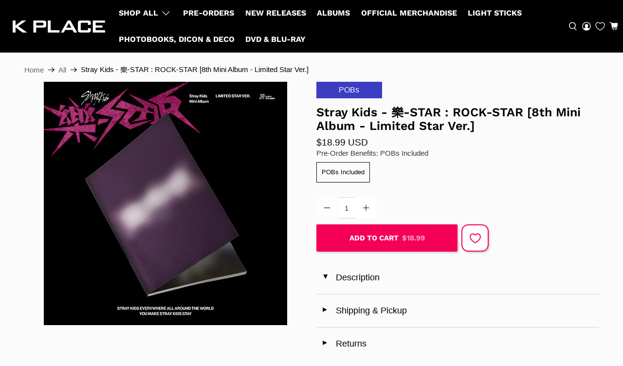

--- FILE ---
content_type: text/css
request_url: https://kplaceshop.com/cdn/shop/t/29/assets/wk-custom.css?v=11522911508296797601765937794
body_size: -398
content:
@media only screen and (max-width: 768px){.wk-flex{display:flex;width:100%;z-index:9;left:0;bottom:0;padding:10px;height:auto;position:fixed;justify-content:flex-end;flex-flow:row-reverse;align-items:stretch}wishlist-button-product .wk-button,wishlist-button-product .wk-button:hover{--icon-size: 21px !important;--icon-stroke-width: 2px !important;--icon-fill: #fff;margin:0!important;padding:0;border:none!important;justify-content:center!important;height:44px!important;width:47px!important;background:none!important;min-height:0!important;background:#fff!important;border-radius:14px!important;border:2px solid #f50057!important;box-sizing:border-box}.purchase-details__buttons,.wk-flex .so_button{flex:1!important;max-width:none!important;width:auto!important;min-width:0!important;display:inline-flex!important;position:initial!important;margin:0 0 0 10px!important;padding:0!important}.modal_price .so_button{height:44px!important;justify-content:center;align-items:center;border-radius:2px}}
/*# sourceMappingURL=/cdn/shop/t/29/assets/wk-custom.css.map?v=11522911508296797601765937794 */


--- FILE ---
content_type: text/javascript; charset=utf-8
request_url: https://kplaceshop.com/products/stray-kids-rock-star-8th-mini-album-limited-star-ver.js
body_size: 626
content:
{"id":10711901438270,"title":"Stray Kids - 樂-STAR : ROCK-STAR [8th Mini Album - Limited Star Ver.]","handle":"stray-kids-rock-star-8th-mini-album-limited-star-ver","description":"\u003cp\u003eLabel: JYP Entertainment\u003cbr\u003eLength: 25:36\u003cbr\u003eRelease Date: 11\/10\/23\u003c\/p\u003e\n\u003cul\u003e\u003c\/ul\u003e\n\u003cp\u003e\u003cstrong\u003ePre-Order Benefits:\u003c\/strong\u003e\u003c\/p\u003e\n\u003cul\u003e\n\u003cli\u003e\u003cstrong\u003ePhotocard: Random 1 of 8\u003c\/strong\u003e\u003c\/li\u003e\n\u003c\/ul\u003e\n\u003cp\u003e\u003cstrong\u003eEach new album includes:\u003c\/strong\u003e\u003c\/p\u003e\n\u003cul\u003e\n\u003cli\u003e\u003cstrong\u003eSpecial Mini Poster: Random 1 of 8\u003c\/strong\u003e\u003c\/li\u003e\n\u003cli\u003e\u003cstrong\u003e4-Cut Photo Film\u003c\/strong\u003e\u003c\/li\u003e\n\u003cli\u003e\u003cstrong\u003ePhotobook\u003c\/strong\u003e\u003c\/li\u003e\n\u003cli\u003e\u003cstrong\u003eCD\u003c\/strong\u003e\u003c\/li\u003e\n\u003cli\u003e\u003cstrong\u003ePanorama Mini Poster: Random 1 of 3\u003c\/strong\u003e\u003c\/li\u003e\n\u003cli\u003e\u003cstrong\u003ePhotocard: Random 1 of 16\u003c\/strong\u003e\u003c\/li\u003e\n\u003cli\u003e\u003cstrong\u003eUnit Photocard: Random 1 of 4\u003c\/strong\u003e\u003c\/li\u003e\n\u003cli\u003e\u003cstrong\u003eSticker\u003c\/strong\u003e\u003c\/li\u003e\n\u003c\/ul\u003e","published_at":"2024-01-24T17:27:33-08:00","created_at":"2023-12-12T14:37:14-08:00","vendor":"K PLACE","type":"Albums","tags":["Albums","BF-2024","BFCM-2025-20","CD Albums","Photobook Albums","POBs Included","S - Artists","Stray Kids"],"price":1899,"price_min":1899,"price_max":1899,"available":true,"price_varies":false,"compare_at_price":null,"compare_at_price_min":0,"compare_at_price_max":0,"compare_at_price_varies":false,"variants":[{"id":49008363536702,"title":"POBs Included","option1":"POBs Included","option2":null,"option3":null,"sku":"8809755505592-C-1","requires_shipping":true,"taxable":true,"featured_image":null,"available":true,"name":"Stray Kids - 樂-STAR : ROCK-STAR [8th Mini Album - Limited Star Ver.] - POBs Included","public_title":"POBs Included","options":["POBs Included"],"price":1899,"weight":295,"compare_at_price":null,"inventory_management":"shopify","barcode":"8809755505592-C-1","quantity_rule":{"min":1,"max":null,"increment":1},"quantity_price_breaks":[],"requires_selling_plan":false,"selling_plan_allocations":[]},{"id":51045004869950,"title":"Album Only","option1":"Album Only","option2":null,"option3":null,"sku":"8809755505592-C","requires_shipping":true,"taxable":true,"featured_image":null,"available":true,"name":"Stray Kids - 樂-STAR : ROCK-STAR [8th Mini Album - Limited Star Ver.] - Album Only","public_title":"Album Only","options":["Album Only"],"price":1899,"weight":295,"compare_at_price":null,"inventory_management":"shopify","barcode":"8809755505592-C","quantity_rule":{"min":1,"max":null,"increment":1},"quantity_price_breaks":[],"requires_selling_plan":false,"selling_plan_allocations":[]}],"images":["\/\/cdn.shopify.com\/s\/files\/1\/0829\/7968\/4670\/files\/stray-kids-rock-star-8th-mini-album-limited-star-ver-main-image.jpg?v=1744759648"],"featured_image":"\/\/cdn.shopify.com\/s\/files\/1\/0829\/7968\/4670\/files\/stray-kids-rock-star-8th-mini-album-limited-star-ver-main-image.jpg?v=1744759648","options":[{"name":"Pre-Order Benefits","position":1,"values":["POBs Included","Album Only"]}],"url":"\/products\/stray-kids-rock-star-8th-mini-album-limited-star-ver","media":[{"alt":"STRAY KIDS ROCK-STAR 8th Mini Album - Limited Star version main image","id":36530007179582,"position":1,"preview_image":{"aspect_ratio":1.0,"height":500,"width":500,"src":"https:\/\/cdn.shopify.com\/s\/files\/1\/0829\/7968\/4670\/files\/stray-kids-rock-star-8th-mini-album-limited-star-ver-main-image.jpg?v=1744759648"},"aspect_ratio":1.0,"height":500,"media_type":"image","src":"https:\/\/cdn.shopify.com\/s\/files\/1\/0829\/7968\/4670\/files\/stray-kids-rock-star-8th-mini-album-limited-star-ver-main-image.jpg?v=1744759648","width":500}],"requires_selling_plan":false,"selling_plan_groups":[]}

--- FILE ---
content_type: application/javascript
request_url: https://cdn.appmate.io/themecode/cf095e/main/header-link.js?generation=1759364833213472
body_size: -303
content:
export function inject({theme:e}){window.innerWidth<768||e.watch({selector:".header-cart.action-area__link"},r=>{r.parentElement?.querySelector("wishlist-link")||r.insertBefore(e.createComponent("wishlist-link",{props:{showIcon:!0,showText:!1,counter:{showNumber:!0,showBrackets:!1,hideWhenZero:!0,floating:"right"}}}))})}


--- FILE ---
content_type: application/javascript
request_url: https://cdn.bogos.io/Y2YwOTVlLm15c2hvcGlmeS5jb20=/freegifts_data_1769737102.min.js
body_size: 39006
content:
eval(function(p,a,c,k,e,d){e=function(c){return(c<a?'':e(parseInt(c/a)))+((c=c%a)>35?String.fromCharCode(c+29):c.toString(36))};if(!''.replace(/^/,String)){while(c--){d[e(c)]=k[c]||e(c)}k=[function(e){return d[e]}];e=function(){return'\\w+'};c=1};while(c--){if(k[c]){p=p.replace(new RegExp('\\b'+e(c)+'\\b','g'),k[c])}}return p}('qG.qF={"qE":[{"id":cj,"1j":1i,"c":a,"2X":"6W - 9q 9p : 9o.3 f R \\/ 4D 5a \\/ 1J","2W":a,"2V":{"2U":a,"2T":a},"2S":a,"2R":"13-3h-3g:54:58.2k","2Q":a,"2P":a,"2O":{"1H":{"Q":"1l","1I":W},"2N":[],"1Y":1c,"2M":"1Y","2L":U,"1W":1,"2K":[{"2d":[dP],"y":3X}]},"2J":{"Q":"2n","2b":U},"2I":a,"2H":1,"2G":U,"Q":"19","2F":0,"2E":a,"2D":{"2C":"qD-qC","2B":a,"2A":{"1o":1c,"2z":1c,"2y":U}},"2x":[{"c":"\\5B - 1h d","1g":"2c-h-k","1f":"2c-h-k-1e","P":"r:\\/\\/q.p.o\\/s\\/b\\/1\\/n\\/m\\/l\\/b\\/2c-h-19.C?v=57","y":4q,"J":3X,"1n":[{"id":ci,"1G":4V,"J":3X,"1F":dP,"y":4q,"1E":jH,"1D":"9q 9p : 9o.3 f R \\/ 4D 5a \\/ 1J","1C":0.u,"1B":a,"1A":W,"1z":"1l","e":0,"P":"r:\\/\\/q.p.o\\/s\\/b\\/1\\/n\\/m\\/l\\/b\\/2c-5L-d2-jG-k.C?v=jF","1y":{"1k":cj,"1x":ci},"1w":{"id":4V,"1j":1i,"c":"\\5B - 1h d","1g":"2c-h-k","1f":"2c-h-k-1e","P":"r:\\/\\/q.p.o\\/s\\/b\\/1\\/n\\/m\\/l\\/b\\/2c-h-19.C?v=57","y":4q,"J":3X}}]}],"2w":[{"id":qB,"1k":cj,"2v":"35.2g","2u":a,"2t":"3t","2s":[{"Q":"2d","1I":{"jN":{"id":jN,"z":"r:\\/\\/q.p.o\\/s\\/b\\/1\\/n\\/m\\/l\\/b\\/2c-4L-8l-62-2i-5L-1t-z.6i?v=qA","c":"6W - 7j hn 9z 2l [9q 9p : 9o.3 f R]","1s":"2c-4L-8l-62-2i-jL-jK-jJ-3-Z-md","1Q":"K 1P","2n":[{"id":qz,"e":"6.99","c":"4D 5a d j"}],"1O":["A - 1L","6W","jI","f 27","f 1m","4n","1X 22"],"1N":"f 1m"},"jM":{"id":jM,"z":"r:\\/\\/q.p.o\\/s\\/b\\/1\\/n\\/m\\/l\\/b\\/2c-5K-4w-5I-5L-1t-z.6i?v=9r","c":"6W - j8 1J hc 7v [9q 9p : 9o.3 f R]","1s":"2c-5K-4w-5I-4r-jL-jK-jJ-3-Z-md","1Q":"K 1P","2n":[{"id":qy,"z":"r:\\/\\/q.p.o\\/s\\/b\\/1\\/n\\/m\\/l\\/b\\/2c-5K-4w-5I-5L-qx.6i?v=9r","e":"16.99","c":"4D 5a d j \\/ qw"},{"id":qv,"z":"r:\\/\\/q.p.o\\/s\\/b\\/1\\/n\\/m\\/l\\/b\\/2c-5K-4w-5I-5L-qu.6i?v=9r","e":"16.99","c":"4D 5a d j \\/ qt"},{"id":qs,"z":"r:\\/\\/q.p.o\\/s\\/b\\/1\\/n\\/m\\/l\\/b\\/2c-5K-4w-5I-5L-qr.6i?v=9r","e":"16.99","c":"4D 5a d j \\/ qq"},{"id":qp,"z":"r:\\/\\/q.p.o\\/s\\/b\\/1\\/n\\/m\\/l\\/b\\/2c-5K-4w-5I-5L-qo.6i?v=qn","e":"16.99","c":"4D 5a d j \\/ qm"},{"id":ql,"z":"r:\\/\\/q.p.o\\/s\\/b\\/1\\/n\\/m\\/l\\/b\\/2c-5K-4w-5I-5L-qk.6i?v=9r","e":"16.99","c":"4D 5a d j \\/ qj"},{"id":qi,"z":"r:\\/\\/q.p.o\\/s\\/b\\/1\\/n\\/m\\/l\\/b\\/2c-5K-4w-5I-5L-qh.6i?v=qg","e":"16.99","c":"4D 5a d j \\/ qf"},{"id":qe,"z":"r:\\/\\/q.p.o\\/s\\/b\\/1\\/n\\/m\\/l\\/b\\/2c-5K-4w-5I-5L-qd.6i?v=qc","e":"16.99","c":"4D 5a d j \\/ qb"},{"id":qa,"z":"r:\\/\\/q.p.o\\/s\\/b\\/1\\/n\\/m\\/l\\/b\\/2c-5K-4w-5I-5L-q9.6i?v=q8","e":"16.99","c":"4D 5a d j \\/ q7"}],"1O":["A - 1L","6W","jI","f 27","f 1m","4n","1X 22"],"1N":"f 1m"}},"3f":"3e"}],"2r":1c,"2q":a}],"2p":[{"id":ci,"1G":4V,"J":3X,"1F":dP,"y":4q,"1E":jH,"1D":"9q 9p : 9o.3 f R \\/ 4D 5a \\/ 1J","1C":0.u,"1B":a,"1A":W,"1z":"1l","e":0,"P":"r:\\/\\/q.p.o\\/s\\/b\\/1\\/n\\/m\\/l\\/b\\/2c-5L-d2-jG-k.C?v=jF","1y":{"1k":cj,"1x":ci},"1w":{"id":4V,"1j":1i,"c":"\\5B - 1h d","1g":"2c-h-k","1f":"2c-h-k-1e","P":"r:\\/\\/q.p.o\\/s\\/b\\/1\\/n\\/m\\/l\\/b\\/2c-h-19.C?v=57","y":4q,"J":3X}}]},{"id":cc,"1j":1i,"c":a,"2X":"3k 3p - \'2e 4t\' 4s 3C f R \\/ 1J","2W":a,"2V":{"2U":a,"2T":a},"2S":a,"2R":"13-3h-3g:54:58.2k","2Q":a,"2P":a,"2O":{"1H":{"Q":"1l","1I":W},"2N":[],"3c":"1H","3b":[],"1Y":1c,"2M":"1Y","2L":U,"1W":1,"2K":[{"2d":[dM],"y":5A}]},"2J":{"Q":"2n","2b":U},"2I":{"3a":{"38":[],"34":["3n","33"]}},"2H":1,"2G":U,"Q":"19","2F":0,"2E":a,"2D":{"2C":a,"Q":"19","2B":a,"2Z":[],"2A":{"1o":1c,"2z":1c,"2y":U}},"2x":[{"c":"\\7S 3p - 1h d","1g":"2c-h-k-3x","1f":"2c-h-k-3x-1e","P":"r:\\/\\/q.p.o\\/s\\/b\\/1\\/n\\/m\\/l\\/b\\/6S-h-19.C?v=6R","y":6a,"J":5A,"1n":[{"id":cb,"1G":6T,"J":5A,"1F":dM,"y":6a,"1E":j3,"1D":"\'2e 4t\' 4s 3C f R \\/ 1J","1C":0.u,"1B":a,"1A":W,"1z":"1l","e":0,"P":"r:\\/\\/q.p.o\\/s\\/b\\/1\\/n\\/m\\/l\\/b\\/j2.C?v=j1","1y":{"1k":cc,"1x":cb},"1w":{"id":6T,"1j":1i,"c":"\\7S 3p - 1h d","1g":"2c-h-k-3x","1f":"2c-h-k-3x-1e","P":"r:\\/\\/q.p.o\\/s\\/b\\/1\\/n\\/m\\/l\\/b\\/6S-h-19.C?v=6R","y":6a,"J":5A}}]}],"2w":[{"id":q6,"1k":cc,"2v":"75.2g","2u":a,"2t":"3t","2s":[{"Q":"2d","1I":{"jE":{"id":jE,"z":"r:\\/\\/q.p.o\\/s\\/b\\/1\\/n\\/m\\/l\\/b\\/2m-3y-2m-4O-ce-jD-jC-cg-1Z-3B-3A-3m-Z-md-1t-z.C?v=q5","c":"[1V-1U] 3k 3p - 3k 6B jb q4 q3 jr [\'2e 4t\' 4s 3C f R]","1s":"2m-3y-2m-4O-ce-jD-jC-cg-1Z-3B-3A-3m-Z-md","1Q":"K 1P","1n":[{"id":q2,"e":"10.99","c":"1T 1S d j"}],"1O":["f 27","f 1m","1X 22","1R-1o","X - 1L","3k 3p"],"1N":"f 1m"},"jB":{"id":jB,"z":"r:\\/\\/q.p.o\\/s\\/b\\/1\\/n\\/m\\/l\\/b\\/2m-3y-2m-4O-jA-4r-1Z-3B-3A-3m-Z-md-1t-z.3q?v=q1","c":"[1V-1U] 3k 3p - 3k 6B q0 7v [\'2e 4t\' 4s 3C f R]","1s":"2m-3y-2m-4O-jA-4r-1Z-3B-3A-3m-Z-md","1Q":"K 1P","1n":[{"id":pZ,"e":"17.99","c":"1T 1S d j \\/ 7H-7G"},{"id":pY,"e":"17.99","c":"1T 1S d j \\/ 7F"},{"id":pX,"e":"17.99","c":"1T 1S d j \\/ 7E"},{"id":pW,"e":"17.99","c":"1T 1S d j \\/ 7D.7C"},{"id":pV,"e":"17.99","c":"1T 1S d j \\/ 7B 7A"},{"id":pU,"e":"17.99","c":"1T 1S d j \\/ 7z"}],"1O":["f 27","f 1m","1X 22","1R-1o","X - 1L","3k 3p"],"1N":"f 1m"},"jz":{"id":jz,"z":"r:\\/\\/q.p.o\\/s\\/b\\/1\\/n\\/m\\/l\\/b\\/2m-3y-2m-4O-jy-cf-1Z-3B-3A-3m-Z-md-1t-z.3q?v=pT","c":"[1V-1U] 3k 3p - 3k 6B pS jm [\'2e 4t\' 4s 3C f R]","1s":"2m-3y-2m-4O-jy-cf-1Z-3B-3A-3m-Z-md","1Q":"K 1P","1n":[{"id":pR,"e":"32.99","c":"1T 1S d j \\/ 7H-7G"},{"id":pQ,"e":"32.99","c":"1T 1S d j \\/ 7F"},{"id":pP,"e":"32.99","c":"1T 1S d j \\/ 7E"},{"id":pO,"e":"32.99","c":"1T 1S d j \\/ 7D.7C"},{"id":pN,"e":"32.99","c":"1T 1S d j \\/ 7B 7A"},{"id":pM,"e":"32.99","c":"1T 1S d j \\/ 7z"}],"1O":["f 27","f 1m","4n","1X 22","1R-1o","X - 1L","3k 3p"],"1N":"f 1m"},"jx":{"id":jx,"z":"r:\\/\\/q.p.o\\/s\\/b\\/1\\/n\\/m\\/l\\/b\\/2m-3y-2m-4O-dO-5J-1Z-3B-3A-3m-Z-pL-3y-2m-4O-dO-5J-1Z-3B-3A-3m-Z-md-1t-z.3q?v=pK","c":"[1V-1U] 3k 3p - 3k 6B pJ 6d [\'2e 4t\' 4s 3C f R]","1s":"2m-3y-2m-4O-dO-5J-1Z-3B-3A-3m-Z-md","1Q":"K 1P","1n":[{"id":pI,"e":"32.99","c":"1T 1S d j \\/ 7H-7G"},{"id":pH,"e":"32.99","c":"1T 1S d j \\/ 7F"},{"id":pG,"e":"32.99","c":"1T 1S d j \\/ 7E"},{"id":pF,"e":"32.99","c":"1T 1S d j \\/ 7D.7C"},{"id":pE,"e":"32.99","c":"1T 1S d j \\/ 7B 7A"},{"id":pD,"e":"32.99","c":"1T 1S d j \\/ 7z"}],"1O":["f 27","f 1m","1X 22","1R-1o","X - 1L","3k 3p"],"1N":"f 1m"},"jw":{"id":jw,"z":"r:\\/\\/q.p.o\\/s\\/b\\/1\\/n\\/m\\/l\\/b\\/2m-3y-2m-4O-8o-ch-29-1Z-3B-3A-3m-Z-md-1t-z.3q?v=pC","c":"[1V-1U] 3k 3p - 3k 6B dN ju 1K. [\'2e 4t\' 4s 3C f R]","1s":"2m-3y-2m-4O-8o-ch-29-1Z-3B-3A-3m-Z-md","1Q":"K 1P","1n":[{"id":pB,"e":"41.99","c":"1T 1S d j \\/ 7H-7G"},{"id":pA,"e":"41.99","c":"1T 1S d j \\/ 7F"},{"id":pz,"e":"41.99","c":"1T 1S d j \\/ 7E"},{"id":py,"e":"41.99","c":"1T 1S d j \\/ 7D.7C"},{"id":px,"e":"41.99","c":"1T 1S d j \\/ 7B 7A"},{"id":pw,"e":"41.99","c":"1T 1S d j \\/ 7z"}],"1O":["f 27","f 1m","1X 22","1R-1o","X - 1L","3k 3p"],"1N":"f 1m"},"jv":{"id":jv,"z":"r:\\/\\/q.p.o\\/s\\/b\\/1\\/n\\/m\\/l\\/b\\/2m-3y-2m-4O-ch-8o-jt-1Z-3B-3A-3m-Z-md-1t-z.3q?v=pv","c":"[1V-1U] 3k 3p - 3k 6B ju dN pu. [\'2e 4t\' 4s 3C f R]","1s":"2m-3y-2m-4O-ch-8o-jt-1Z-3B-3A-3m-Z-md","1Q":"K 1P","1n":[{"id":pt,"e":"24.99","c":"1T 1S d j \\/ 7H-7G"},{"id":ps,"e":"24.99","c":"1T 1S d j \\/ 7F"},{"id":pr,"e":"24.99","c":"1T 1S d j \\/ 7E"},{"id":pq,"e":"24.99","c":"1T 1S d j \\/ 7D.7C"},{"id":pp,"e":"24.99","c":"1T 1S d j \\/ 7B 7A"},{"id":po,"e":"24.99","c":"1T 1S d j \\/ 7z"}],"1O":["f 27","f 1m","1X 22","1R-1o","X - 1L","3k 3p"],"1N":"f 1m"},"js":{"id":js,"z":"r:\\/\\/q.p.o\\/s\\/b\\/1\\/n\\/m\\/l\\/b\\/2m-3y-2m-4O-jq-cg-2i-1Z-3B-3A-3m-Z-md-1t-z.3q?v=pn","c":"[1V-1U] 3k 3p - 3k 6B pm jr 2l [\'2e 4t\' 4s 3C f R]","1s":"2m-3y-2m-4O-jq-cg-2i-1Z-3B-3A-3m-Z-md","1Q":"K 1P","1n":[{"id":pl,"e":"24.99","c":"1T 1S d j \\/ 7H-7G"},{"id":pk,"e":"24.99","c":"1T 1S d j \\/ 7F"},{"id":pj,"e":"24.99","c":"1T 1S d j \\/ 7E"},{"id":pi,"e":"24.99","c":"1T 1S d j \\/ 7D.7C"},{"id":ph,"e":"24.99","c":"1T 1S d j \\/ 7B 7A"},{"id":pg,"e":"24.99","c":"1T 1S d j \\/ 7z"}],"1O":["f 27","f 1m","1X 22","1R-1o","X - 1L","3k 3p"],"1N":"f 1m"},"jp":{"id":jp,"z":"r:\\/\\/q.p.o\\/s\\/b\\/1\\/n\\/m\\/l\\/b\\/2m-3y-2m-4O-ae-ad-jo-1Z-3B-3A-3m-Z-md-1t-z.3q?v=pf","c":"[1V-1U] 3k 3p - 3k 6B 6U 7n pe [\'2e 4t\' 4s 3C f R]","1s":"1R-1o-2m-3y-2m-4O-ae-ad-jo-1Z-3B-3A-3m-Z-md","1Q":"K 1P","1n":[{"id":pd,"e":"30.99","c":"1T 1S d j \\/ 7H-7G"},{"id":pc,"e":"30.99","c":"1T 1S d j \\/ 7F"},{"id":pb,"e":"30.99","c":"1T 1S d j \\/ 7E"},{"id":pa,"e":"30.99","c":"1T 1S d j \\/ 7D.7C"},{"id":p9,"e":"30.99","c":"1T 1S d j \\/ 7B 7A"},{"id":p8,"e":"30.99","c":"1T 1S d j \\/ 7z"}],"1O":["f 27","f 1m","1X 22","1R-1o","X - 1L","3k 3p"],"1N":"f 1m"},"jn":{"id":jn,"z":"r:\\/\\/q.p.o\\/s\\/b\\/1\\/n\\/m\\/l\\/b\\/2m-3y-5Y-cf-1Z-3B-3A-3m-Z-md-1t-z.3q?v=p7","c":"[1V-1U] 3k 3p - 7N jm [\'2e 4t\' 4s 3C f R]","1s":"2m-3y-5Y-cf-1Z-3B-3A-3m-Z-md","1Q":"K 1P","1n":[{"id":p6,"e":"26.99","c":"1T 1S d j"}],"1O":["f 27","f 1m","1X 22","1R-1o","X - 1L","3k 3p"],"1N":"f 1m"},"jl":{"id":jl,"z":"r:\\/\\/q.p.o\\/s\\/b\\/1\\/n\\/m\\/l\\/b\\/2m-3y-bN-jk-1Z-3B-3A-3m-Z-md-1t-z.3q?v=p5","c":"[1V-1U] 3k 3p - h8 p4 [\'2e 4t\' 4s 3C f R]","1s":"2m-3y-bN-jk-1Z-3B-3A-3m-Z-md","1Q":"K 1P","1n":[{"id":p3,"e":"24.99","c":"1T 1S d j"}],"1O":["f 27","f 1m","1X 22","1R-1o","X - 1L","3k 3p"],"1N":"f 1m"},"jj":{"id":jj,"z":"r:\\/\\/q.p.o\\/s\\/b\\/1\\/n\\/m\\/l\\/b\\/2m-3y-cd-6H-1Z-3B-3A-3m-Z-md-p2-p1.3q?v=p0","c":"[1V-1U] 3k 3p - j5 9A [\'2e 4t\' 4s 3C f R]","1s":"2m-3y-cd-6H-1Z-3B-3A-3m-Z-md","1Q":"K 1P","1n":[{"id":oZ,"e":"79.99","c":"1T 1S d j"}],"1O":["f 27","f 1m","1X 22","1R-1o","X - 1L","3k 3p"],"1N":"f 1m"},"ji":{"id":ji,"z":"r:\\/\\/q.p.o\\/s\\/b\\/1\\/n\\/m\\/l\\/b\\/2m-3y-jh-jg-1Z-3B-3A-3m-Z-md-1t-z.3q?v=oY","c":"[1V-1U] 3k 3p - oX oW [\'2e 4t\' 4s 3C f R]","1s":"2m-3y-jh-jg-1Z-3B-3A-3m-Z-md","1Q":"K 1P","1n":[{"id":oV,"e":"39.99","c":"A 1K. \\/ 1T 1S d j"},{"id":oU,"e":"39.99","c":"B 1K. \\/ 1T 1S d j"}],"1O":["f 27","f 1m","1X 22","1R-1o","X - 1L","3k 3p"],"1N":"f 1m"},"jf":{"id":jf,"z":"r:\\/\\/q.p.o\\/s\\/b\\/1\\/n\\/m\\/l\\/b\\/2m-3y-8n-t-4U-1Z-3B-3A-3m-Z-md-1t-z.3q?v=oT","c":"[1V-1U] 3k 3p - dJ T-6V [\'2e 4t\' 4s 3C f R]","1s":"2m-3y-8n-t-4U-1Z-3B-3A-3m-Z-md","1Q":"K 1P","1n":[{"id":oS,"e":"79.99","c":"1T 1S d j"}],"1O":["f 27","f 1m","1X 22","1R-1o","X - 1L","3k 3p"],"1N":"f 1m"},"je":{"id":je,"z":"r:\\/\\/q.p.o\\/s\\/b\\/1\\/n\\/m\\/l\\/b\\/2m-3y-9y-jd-2i-1Z-3B-3A-3m-Z-md-1t-z.3q?v=oR","c":"[1V-1U] 3k 3p - e2 oQ 2l [\'2e 4t\' 4s 3C f R]","1s":"2m-3y-9y-jd-2i-1Z-3B-3A-3m-Z-md","1Q":"K 1P","1n":[{"id":oP,"e":"37.99","c":"1T 1S d j \\/ A 1K."},{"id":oO,"e":"37.99","c":"1T 1S d j \\/ B 1K."}],"1O":["f 27","f 1m","1X 22","1R-1o","X - 1L","3k 3p"],"1N":"f 1m"},"jc":{"id":jc,"z":"r:\\/\\/q.p.o\\/s\\/b\\/1\\/n\\/m\\/l\\/b\\/2m-3y-ce-4x-ja-4r-1Z-3B-3A-3m-Z-md-1t-z.3q?v=oN","c":"[1V-1U] 3k 3p - 3k 6B jb 4f oM 7v [\'2e 4t\' 4s 3C f R]","1s":"2m-3y-ce-4x-ja-4r-1Z-3B-3A-3m-Z-md","1Q":"K 1P","1n":[{"id":oL,"e":"23.99","c":"1T 1S d j"}],"1O":["f 27","f 1m","1X 22","1R-1o","X - 1L","3k 3p"],"1N":"f 1m"},"j9":{"id":j9,"z":"r:\\/\\/q.p.o\\/s\\/b\\/1\\/n\\/m\\/l\\/b\\/2m-3y-5K-8k-j7-2i-1Z-3B-3A-3m-Z-md-1t-oK.3q?v=oJ","c":"[1V-1U] 3k 3p - j8 8W & dE 2l [\'2e 4t\' 4s 3C f R]","1s":"2m-3y-5K-8k-j7-2i-1Z-3B-3A-3m-Z-md","1Q":"K 1P","1n":[{"id":oI,"e":"23.99","c":"1T 1S d j"}],"1O":["f 27","f 1m","1X 22","1R-1o","X - 1L","3k 3p"],"1N":"f 1m"},"j6":{"id":j6,"z":"r:\\/\\/q.p.o\\/s\\/b\\/1\\/n\\/m\\/l\\/b\\/2m-3y-cd-j4-8o-8k-4r-1Z-3B-3A-3m-Z-md-1t-z.3q?v=oH","c":"[1V-1U] 3k 3p - j5 oG dN & 8W 7v [\'2e 4t\' 4s 3C f R]","1s":"2m-3y-cd-j4-8o-8k-4r-1Z-3B-3A-3m-Z-md","1Q":"K 1P","1n":[{"id":oF,"e":"24.99","c":"1T 1S d j"}],"1O":["f 27","f 1m","1X 22","1R-1o","X - 1L","3k 3p"],"1N":"f 1m"}},"3f":"3e"}],"2r":1c,"2q":a}],"2p":[{"id":cb,"1G":6T,"J":5A,"1F":dM,"y":6a,"1E":j3,"1D":"\'2e 4t\' 4s 3C f R \\/ 1J","1C":0.u,"1B":a,"1A":W,"1z":"1l","e":0,"P":"r:\\/\\/q.p.o\\/s\\/b\\/1\\/n\\/m\\/l\\/b\\/j2.C?v=j1","1y":{"1k":cc,"1x":cb},"1w":{"id":6T,"1j":1i,"c":"\\7S 3p - 1h d","1g":"2c-h-k-3x","1f":"2c-h-k-3x-1e","P":"r:\\/\\/q.p.o\\/s\\/b\\/1\\/n\\/m\\/l\\/b\\/6S-h-19.C?v=6R","y":6a,"J":5A}}]},{"id":c6,"1j":1i,"c":a,"2X":"\'ca c9 c8\' 4A 4z in c7 f R \\/ 1J","2W":a,"2V":{"2U":a,"2T":a},"2S":a,"2R":"13-3h-3g:54:58.2k","2Q":a,"2P":a,"2O":{"1H":{"Q":"1l","1I":W},"2N":[],"3c":"1H","3b":[],"1Y":1c,"2M":"1Y","2L":U,"1W":1,"2K":[{"2d":[dL],"y":3z}]},"2J":{"Q":"2n","2b":U},"2I":{"3a":{"38":[],"34":["3n","33"]}},"2H":1,"2G":U,"Q":"19","2F":0,"2E":a,"2D":{"2C":a,"Q":"19","2B":a,"2Z":[],"2A":{"1o":1c,"2z":1c,"2y":U}},"2x":[{"c":"\\4F - 1h d","1g":"3l-h-k","1f":"3l-h-k-1e","P":"r:\\/\\/q.p.o\\/s\\/b\\/1\\/n\\/m\\/l\\/b\\/3P.C?v=3O","y":3L,"J":3z,"1n":[{"id":c5,"1G":3Y,"J":3z,"1F":dL,"y":3L,"1E":iZ,"1D":"\'ca c9 c8\' 4A 4z in c7 f R \\/ 1J","1C":0.u,"1B":a,"1A":W,"1z":"1l","e":0,"P":"r:\\/\\/q.p.o\\/s\\/b\\/1\\/n\\/m\\/l\\/b\\/43-k-3Z-z.C?v=7h","1y":{"1k":c6,"1x":c5},"1w":{"id":3Y,"1j":1i,"c":"\\4F - 1h d","1g":"3l-h-k","1f":"3l-h-k-1e","P":"r:\\/\\/q.p.o\\/s\\/b\\/1\\/n\\/m\\/l\\/b\\/3P.C?v=3O","y":3L,"J":3z}}]}],"2w":[{"id":oE,"1k":c6,"2v":"75.2g","2u":a,"2t":"3t","2s":[{"Q":"3M","1I":{"j0":"6c - \'ca c9 c8\' 4A 4z in c7 f R"},"1s":{"j0":a},"3f":"3e"}],"2r":1c,"2q":a}],"2p":[{"id":c5,"1G":3Y,"J":3z,"1F":dL,"y":3L,"1E":iZ,"1D":"\'ca c9 c8\' 4A 4z in c7 f R \\/ 1J","1C":0.u,"1B":a,"1A":W,"1z":"1l","e":0,"P":"r:\\/\\/q.p.o\\/s\\/b\\/1\\/n\\/m\\/l\\/b\\/43-k-3Z-z.C?v=7h","1y":{"1k":c6,"1x":c5},"1w":{"id":3Y,"1j":1i,"c":"\\4F - 1h d","1g":"3l-h-k","1f":"3l-h-k-1e","P":"r:\\/\\/q.p.o\\/s\\/b\\/1\\/n\\/m\\/l\\/b\\/3P.C?v=3O","y":3L,"J":3z}}]},{"id":c4,"1j":1i,"c":a,"2X":"13 1q 1M 1v-1u 3s 3r f R - F 1d \\/ 1J","2W":a,"2V":{"2U":a,"2T":a},"2S":a,"2R":"13-3h-3g:54:58.2k","2Q":a,"2P":a,"2O":{"1H":{"Q":"1l","1I":W},"2N":[],"3c":"1H","3b":[],"1Y":1c,"2M":"1Y","2L":U,"1W":1,"2K":[{"2d":[dK],"y":5H}]},"2J":{"Q":"2n","2b":U},"2I":{"3a":{"38":[],"34":["3n","33"]}},"2H":1,"2G":U,"Q":"19","2F":0,"2E":a,"2D":{"2C":a,"Q":"19","2B":a,"2Z":[],"2A":{"1o":1c,"2z":1c,"2y":U}},"2x":[{"c":"\\6u 1M - 1h d (W% 2h)","1g":"V-Y-h-k","1f":"V-Y-h-k-1e","P":"r:\\/\\/q.p.o\\/s\\/b\\/1\\/n\\/m\\/l\\/b\\/43-k-3Z-z.C?v=7h","y":6h,"J":5H,"1n":[{"id":c3,"1G":7i,"J":5H,"1F":dK,"y":6h,"1E":iY,"1D":"13 1q 1M 1v-1u 3s 3r f R - F 1d \\/ 1J","1C":0.u,"1B":a,"1A":W,"1z":"1l","e":0,"P":"r:\\/\\/q.p.o\\/s\\/b\\/1\\/n\\/m\\/l\\/b\\/V-Y-13-V-Y-1b-1a-1p-1r-Z-md-7d-2-k.C?v=bM","1y":{"1k":c4,"1x":c3},"1w":{"id":7i,"1j":1i,"c":"\\6u 1M - 1h d (W% 2h)","1g":"V-Y-h-k","1f":"V-Y-h-k-1e","P":"r:\\/\\/q.p.o\\/s\\/b\\/1\\/n\\/m\\/l\\/b\\/43-k-3Z-z.C?v=7h","y":6h,"J":5H}}]}],"2w":[{"id":oD,"1k":c4,"2v":"7Y.2g","2u":a,"2t":"3t","2s":[{"Q":"2d","1I":{"c2":{"id":c2,"z":"r:\\/\\/q.p.o\\/s\\/b\\/1\\/n\\/m\\/l\\/b\\/V-Y-8n-7J-2i-13-V-Y-1b-1a-1p-1r-Z-md-1t-z.C?v=iX","c":"[1V-1U] 1q 1M - dJ ct 2l [3s 3r 1v-1u R]","1s":"V-Y-8n-7J-2i-1p-1r-1b-1a-md","1Q":"K 1P","1n":[{"id":iW,"e":"3Q.99","c":"F u + 1d d j \\/ M \\/ 4m"},{"id":iV,"e":"3Q.99","c":"F u + 1d d j \\/ M \\/ 4l"},{"id":iU,"e":"3Q.99","c":"F u + 1d d j \\/ M \\/ 4k"},{"id":iT,"e":"3Q.99","c":"F u + 1d d j \\/ M \\/ 4j"},{"id":iS,"e":"3Q.99","c":"F u + 1d d j \\/ M \\/ 4i"},{"id":iR,"e":"3Q.99","c":"F u + 1d d j \\/ M \\/ 4h"},{"id":iQ,"e":"3Q.99","c":"F u + 1d d j \\/ M \\/ 4g"},{"id":iP,"e":"3Q.99","c":"F u + 1d d j \\/ L \\/ 4m"},{"id":iO,"e":"3Q.99","c":"F u + 1d d j \\/ L \\/ 4l"},{"id":iN,"e":"3Q.99","c":"F u + 1d d j \\/ L \\/ 4k"},{"id":iM,"e":"3Q.99","c":"F u + 1d d j \\/ L \\/ 4j"},{"id":iL,"e":"3Q.99","c":"F u + 1d d j \\/ L \\/ 4i"},{"id":iK,"e":"3Q.99","c":"F u + 1d d j \\/ L \\/ 4h"},{"id":iJ,"e":"3Q.99","c":"F u + 1d d j \\/ L \\/ 4g"}],"1O":["N - 1L","1q","1q 1M","f 27","f 1m","4n","d j","1X 22","1R-1o"],"1N":"f 1m"},"c1":{"id":c1,"z":"r:\\/\\/q.p.o\\/s\\/b\\/1\\/n\\/m\\/l\\/b\\/V-Y-8h-6g-2i-13-V-Y-1b-1a-1p-1r-Z-md-1t-z.C?v=iI","c":"[1V-1U] 1q 1M - dv 9c 2l [3s 3r 1v-1u R]","1s":"V-Y-8h-6g-2i-1p-1r-1b-1a-md","1Q":"K 1P","1n":[{"id":iH,"e":"79.99","c":"F u + 1d d j \\/ S \\/ 4m"},{"id":iG,"e":"79.99","c":"F u + 1d d j \\/ S \\/ 4l"},{"id":iF,"e":"79.99","c":"F u + 1d d j \\/ S \\/ 4k"},{"id":iE,"e":"79.99","c":"F u + 1d d j \\/ S \\/ 4j"},{"id":iD,"e":"79.99","c":"F u + 1d d j \\/ S \\/ 4i"},{"id":iC,"e":"79.99","c":"F u + 1d d j \\/ S \\/ 4h"},{"id":iB,"e":"79.99","c":"F u + 1d d j \\/ S \\/ 4g"},{"id":iA,"e":"79.99","c":"F u + 1d d j \\/ M \\/ 4m"},{"id":iz,"e":"79.99","c":"F u + 1d d j \\/ M \\/ 4l"},{"id":iy,"e":"79.99","c":"F u + 1d d j \\/ M \\/ 4k"},{"id":ix,"e":"79.99","c":"F u + 1d d j \\/ M \\/ 4j"},{"id":iw,"e":"79.99","c":"F u + 1d d j \\/ M \\/ 4i"},{"id":iv,"e":"79.99","c":"F u + 1d d j \\/ M \\/ 4h"},{"id":iu,"e":"79.99","c":"F u + 1d d j \\/ M \\/ 4g"},{"id":is,"e":"79.99","c":"F u + 1d d j \\/ L \\/ 4m"},{"id":ir,"e":"79.99","c":"F u + 1d d j \\/ L \\/ 4l"},{"id":iq,"e":"79.99","c":"F u + 1d d j \\/ L \\/ 4k"},{"id":ip,"e":"79.99","c":"F u + 1d d j \\/ L \\/ 4j"},{"id":io,"e":"79.99","c":"F u + 1d d j \\/ L \\/ 4i"},{"id":im,"e":"79.99","c":"F u + 1d d j \\/ L \\/ 4h"},{"id":il,"e":"79.99","c":"F u + 1d d j \\/ L \\/ 4g"}],"1O":["N - 1L","1q","1q 1M","f 27","f 1m","4n","d j","1X 22","1R-1o"],"1N":"f 1m"},"c0":{"id":c0,"z":"r:\\/\\/q.p.o\\/s\\/b\\/1\\/n\\/m\\/l\\/b\\/V-Y-8i-6g-2i-13-V-Y-1b-1a-1p-1r-Z-md-1t-z.C?v=ik","c":"[1V-1U] 1q 1M - dw 9c 2l [3s 3r 1v-1u R]","1s":"V-Y-8i-6g-2i-1p-1r-1b-1a-md","1Q":"K 1P","1n":[{"id":ij,"e":"48.99","c":"F u + 1d d j \\/ S \\/ 4m"},{"id":ii,"e":"48.99","c":"F u + 1d d j \\/ S \\/ 4l"},{"id":ih,"e":"48.99","c":"F u + 1d d j \\/ S \\/ 4k"},{"id":ig,"e":"48.99","c":"F u + 1d d j \\/ S \\/ 4j"},{"id":if,"e":"48.99","c":"F u + 1d d j \\/ S \\/ 4i"},{"id":ie,"e":"48.99","c":"F u + 1d d j \\/ S \\/ 4h"},{"id":ic,"e":"48.99","c":"F u + 1d d j \\/ S \\/ 4g"},{"id":ib,"e":"48.99","c":"F u + 1d d j \\/ M \\/ 4m"},{"id":ia,"e":"48.99","c":"F u + 1d d j \\/ M \\/ 4l"},{"id":i9,"e":"48.99","c":"F u + 1d d j \\/ M \\/ 4k"},{"id":i8,"e":"48.99","c":"F u + 1d d j \\/ M \\/ 4j"},{"id":i7,"e":"48.99","c":"F u + 1d d j \\/ M \\/ 4i"},{"id":i6,"e":"48.99","c":"F u + 1d d j \\/ M \\/ 4h"},{"id":i5,"e":"48.99","c":"F u + 1d d j \\/ M \\/ 4g"},{"id":i4,"e":"48.99","c":"F u + 1d d j \\/ L \\/ 4m"},{"id":i3,"e":"48.99","c":"F u + 1d d j \\/ L \\/ 4l"},{"id":i2,"e":"48.99","c":"F u + 1d d j \\/ L \\/ 4k"},{"id":i1,"e":"48.99","c":"F u + 1d d j \\/ L \\/ 4j"},{"id":i0,"e":"48.99","c":"F u + 1d d j \\/ L \\/ 4i"},{"id":hZ,"e":"48.99","c":"F u + 1d d j \\/ L \\/ 4h"},{"id":hY,"e":"48.99","c":"F u + 1d d j \\/ L \\/ 4g"}],"1O":["N - 1L","1q","1q 1M","f 27","f 1m","4n","d j","1X 22","1R-1o"],"1N":"f 1m"},"bZ":{"id":bZ,"z":"r:\\/\\/q.p.o\\/s\\/b\\/1\\/n\\/m\\/l\\/b\\/V-Y-t-4U-bY-29-13-V-Y-1b-1a-1p-1r-Z-md-1t-z.C?v=hX","c":"[1V-1U] 1q 1M - T-6V (hW 1K.) [3s 3r 1v-1u R]","1s":"V-Y-t-4U-bY-29-1p-1r-1b-1a-md","1Q":"K 1P","1n":[{"id":hV,"e":"46.99","c":"F u + 1d d j \\/ M"},{"id":hU,"e":"46.99","c":"F u + 1d d j \\/ L"}],"1O":["N - 1L","1q","1q 1M","f 27","f 1m","d j","1X 22","1R-1o"],"1N":"f 1m"},"bX":{"id":bX,"z":"r:\\/\\/q.p.o\\/s\\/b\\/1\\/n\\/m\\/l\\/b\\/V-Y-t-4U-bW-29-13-V-Y-1b-1a-1p-1r-Z-md-1t-z.C?v=hT","c":"[1V-1U] 1q 1M - T-6V (hS 1K.) [3s 3r 1v-1u R]","1s":"V-Y-t-4U-bW-29-1p-1r-1b-1a-md","1Q":"K 1P","1n":[{"id":hR,"e":"47.99","c":"F u + 1d d j \\/ M"},{"id":hQ,"e":"47.99","c":"F u + 1d d j \\/ L"}],"1O":["N - 1L","1q","1q 1M","f 27","f 1m","d j","1X 22","1R-1o"],"1N":"f 1m"},"bV":{"id":bV,"z":"r:\\/\\/q.p.o\\/s\\/b\\/1\\/n\\/m\\/l\\/b\\/V-Y-bU-bT-13-V-Y-1b-1a-1p-1r-Z-md-1t-z.C?v=hP","c":"[1V-1U] 1q 1M - hO hN [3s 3r 1v-1u R]","1s":"V-Y-bU-bT-1p-1r-1b-1a-md","1Q":"K 1P","1n":[{"id":hM,"e":"42.99","c":"F u + 1d d j"}],"1O":["N - 1L","1q","1q 1M","f 27","f 1m","d j","1X 22","1R-1o"],"1N":"f 1m"},"bS":{"id":bS,"z":"r:\\/\\/q.p.o\\/s\\/b\\/1\\/n\\/m\\/l\\/b\\/V-Y-bR-bQ-13-V-Y-1b-1a-1p-1r-Z-md-1t-z.C?v=hL","c":"[1V-1U] 1q 1M - hK hJ [3s 3r 1v-1u R]","1s":"V-Y-bR-bQ-1p-1r-1b-1a-md","1Q":"K 1P","1n":[{"id":hI,"e":"47.99","c":"F u + 1d d j"}],"1O":["N - 1L","1q","1q 1M","f 27","f 1m","d j","1X 22","1R-1o"],"1N":"f 1m"},"bP":{"id":bP,"z":"r:\\/\\/q.p.o\\/s\\/b\\/1\\/n\\/m\\/l\\/b\\/V-Y-bO-13-V-Y-1b-1a-1p-1r-Z-md-1t-z.C?v=hH","c":"[1V-1U] 1q 1M - 55 [3s 3r 1v-1u R]","1s":"V-Y-bO-1p-1r-1b-1a-md","1Q":"K 1P","1n":[{"id":hG,"e":"8.99","c":"F u + 1d d j"}],"1O":["N - 1L","1q","1q 1M","f 27","f 1m","d j","1X 22","1R-1o"],"1N":"f 1m"}},"3f":"3e"}],"2r":1c,"2q":a}],"2p":[{"id":c3,"1G":7i,"J":5H,"1F":dK,"y":6h,"1E":iY,"1D":"13 1q 1M 1v-1u 3s 3r f R - F 1d \\/ 1J","1C":0.u,"1B":a,"1A":W,"1z":"1l","e":0,"P":"r:\\/\\/q.p.o\\/s\\/b\\/1\\/n\\/m\\/l\\/b\\/V-Y-13-V-Y-1b-1a-1p-1r-Z-md-7d-2-k.C?v=bM","1y":{"1k":c4,"1x":c3},"1w":{"id":7i,"1j":1i,"c":"\\6u 1M - 1h d (W% 2h)","1g":"V-Y-h-k","1f":"V-Y-h-k-1e","P":"r:\\/\\/q.p.o\\/s\\/b\\/1\\/n\\/m\\/l\\/b\\/43-k-3Z-z.C?v=7h","y":6h,"J":5H}}]},{"id":bL,"1j":1i,"c":a,"2X":"13 1q 1M 1v-1u 3s 3r f R - F u \\/ 1J","2W":a,"2V":{"2U":a,"2T":a},"2S":a,"2R":"13-3h-3g:54:58.2k","2Q":a,"2P":a,"2O":{"1H":{"Q":"1l","1I":W},"2N":[],"3c":"1H","3b":[],"1Y":1c,"2M":"1Y","2L":U,"1W":1,"2K":[{"2d":[dH],"y":5H}]},"2J":{"Q":"2n","2b":U},"2I":{"3a":{"38":[],"34":["3n","33"]}},"2H":1,"2G":U,"Q":"19","2F":0,"2E":a,"2D":{"2C":a,"Q":"19","2B":a,"2Z":[],"2A":{"1o":1c,"2z":1c,"2y":U}},"2x":[{"c":"\\6u 1M - 1h d (W% 2h)","1g":"V-Y-h-k","1f":"V-Y-h-k-1e","P":"r:\\/\\/q.p.o\\/s\\/b\\/1\\/n\\/m\\/l\\/b\\/43-k-3Z-z.C?v=7h","y":6h,"J":5H,"1n":[{"id":bK,"1G":7i,"J":5H,"1F":dH,"y":6h,"1E":h4,"1D":"13 1q 1M 1v-1u 3s 3r f R - F u \\/ 1J","1C":0.u,"1B":a,"1A":W,"1z":"1l","e":0,"P":"r:\\/\\/q.p.o\\/s\\/b\\/1\\/n\\/m\\/l\\/b\\/V-Y-13-V-Y-1b-1a-1p-1r-Z-md-7d-1-k.C?v=bM","1y":{"1k":bL,"1x":bK},"1w":{"id":7i,"1j":1i,"c":"\\6u 1M - 1h d (W% 2h)","1g":"V-Y-h-k","1f":"V-Y-h-k-1e","P":"r:\\/\\/q.p.o\\/s\\/b\\/1\\/n\\/m\\/l\\/b\\/43-k-3Z-z.C?v=7h","y":6h,"J":5H}}]}],"2w":[{"id":oC,"1k":bL,"2v":"65.2g","2u":a,"2t":"3t","2s":[{"Q":"2d","1I":{"c2":{"id":c2,"z":"r:\\/\\/q.p.o\\/s\\/b\\/1\\/n\\/m\\/l\\/b\\/V-Y-8n-7J-2i-13-V-Y-1b-1a-1p-1r-Z-md-1t-z.C?v=iX","c":"[1V-1U] 1q 1M - dJ ct 2l [3s 3r 1v-1u R]","1s":"V-Y-8n-7J-2i-1p-1r-1b-1a-md","1Q":"K 1P","1n":[{"id":iW,"e":"3Q.99","c":"F u + 1d d j \\/ M \\/ 4m"},{"id":iV,"e":"3Q.99","c":"F u + 1d d j \\/ M \\/ 4l"},{"id":iU,"e":"3Q.99","c":"F u + 1d d j \\/ M \\/ 4k"},{"id":iT,"e":"3Q.99","c":"F u + 1d d j \\/ M \\/ 4j"},{"id":iS,"e":"3Q.99","c":"F u + 1d d j \\/ M \\/ 4i"},{"id":iR,"e":"3Q.99","c":"F u + 1d d j \\/ M \\/ 4h"},{"id":iQ,"e":"3Q.99","c":"F u + 1d d j \\/ M \\/ 4g"},{"id":iP,"e":"3Q.99","c":"F u + 1d d j \\/ L \\/ 4m"},{"id":iO,"e":"3Q.99","c":"F u + 1d d j \\/ L \\/ 4l"},{"id":iN,"e":"3Q.99","c":"F u + 1d d j \\/ L \\/ 4k"},{"id":iM,"e":"3Q.99","c":"F u + 1d d j \\/ L \\/ 4j"},{"id":iL,"e":"3Q.99","c":"F u + 1d d j \\/ L \\/ 4i"},{"id":iK,"e":"3Q.99","c":"F u + 1d d j \\/ L \\/ 4h"},{"id":iJ,"e":"3Q.99","c":"F u + 1d d j \\/ L \\/ 4g"}],"1O":["N - 1L","1q","1q 1M","f 27","f 1m","4n","d j","1X 22","1R-1o"],"1N":"f 1m"},"c1":{"id":c1,"z":"r:\\/\\/q.p.o\\/s\\/b\\/1\\/n\\/m\\/l\\/b\\/V-Y-8h-6g-2i-13-V-Y-1b-1a-1p-1r-Z-md-1t-z.C?v=iI","c":"[1V-1U] 1q 1M - dv 9c 2l [3s 3r 1v-1u R]","1s":"V-Y-8h-6g-2i-1p-1r-1b-1a-md","1Q":"K 1P","1n":[{"id":iH,"e":"79.99","c":"F u + 1d d j \\/ S \\/ 4m"},{"id":iG,"e":"79.99","c":"F u + 1d d j \\/ S \\/ 4l"},{"id":iF,"e":"79.99","c":"F u + 1d d j \\/ S \\/ 4k"},{"id":iE,"e":"79.99","c":"F u + 1d d j \\/ S \\/ 4j"},{"id":iD,"e":"79.99","c":"F u + 1d d j \\/ S \\/ 4i"},{"id":iC,"e":"79.99","c":"F u + 1d d j \\/ S \\/ 4h"},{"id":iB,"e":"79.99","c":"F u + 1d d j \\/ S \\/ 4g"},{"id":iA,"e":"79.99","c":"F u + 1d d j \\/ M \\/ 4m"},{"id":iz,"e":"79.99","c":"F u + 1d d j \\/ M \\/ 4l"},{"id":iy,"e":"79.99","c":"F u + 1d d j \\/ M \\/ 4k"},{"id":ix,"e":"79.99","c":"F u + 1d d j \\/ M \\/ 4j"},{"id":iw,"e":"79.99","c":"F u + 1d d j \\/ M \\/ 4i"},{"id":iv,"e":"79.99","c":"F u + 1d d j \\/ M \\/ 4h"},{"id":iu,"e":"79.99","c":"F u + 1d d j \\/ M \\/ 4g"},{"id":is,"e":"79.99","c":"F u + 1d d j \\/ L \\/ 4m"},{"id":ir,"e":"79.99","c":"F u + 1d d j \\/ L \\/ 4l"},{"id":iq,"e":"79.99","c":"F u + 1d d j \\/ L \\/ 4k"},{"id":ip,"e":"79.99","c":"F u + 1d d j \\/ L \\/ 4j"},{"id":io,"e":"79.99","c":"F u + 1d d j \\/ L \\/ 4i"},{"id":im,"e":"79.99","c":"F u + 1d d j \\/ L \\/ 4h"},{"id":il,"e":"79.99","c":"F u + 1d d j \\/ L \\/ 4g"}],"1O":["N - 1L","1q","1q 1M","f 27","f 1m","4n","d j","1X 22","1R-1o"],"1N":"f 1m"},"c0":{"id":c0,"z":"r:\\/\\/q.p.o\\/s\\/b\\/1\\/n\\/m\\/l\\/b\\/V-Y-8i-6g-2i-13-V-Y-1b-1a-1p-1r-Z-md-1t-z.C?v=ik","c":"[1V-1U] 1q 1M - dw 9c 2l [3s 3r 1v-1u R]","1s":"V-Y-8i-6g-2i-1p-1r-1b-1a-md","1Q":"K 1P","1n":[{"id":ij,"e":"48.99","c":"F u + 1d d j \\/ S \\/ 4m"},{"id":ii,"e":"48.99","c":"F u + 1d d j \\/ S \\/ 4l"},{"id":ih,"e":"48.99","c":"F u + 1d d j \\/ S \\/ 4k"},{"id":ig,"e":"48.99","c":"F u + 1d d j \\/ S \\/ 4j"},{"id":if,"e":"48.99","c":"F u + 1d d j \\/ S \\/ 4i"},{"id":ie,"e":"48.99","c":"F u + 1d d j \\/ S \\/ 4h"},{"id":ic,"e":"48.99","c":"F u + 1d d j \\/ S \\/ 4g"},{"id":ib,"e":"48.99","c":"F u + 1d d j \\/ M \\/ 4m"},{"id":ia,"e":"48.99","c":"F u + 1d d j \\/ M \\/ 4l"},{"id":i9,"e":"48.99","c":"F u + 1d d j \\/ M \\/ 4k"},{"id":i8,"e":"48.99","c":"F u + 1d d j \\/ M \\/ 4j"},{"id":i7,"e":"48.99","c":"F u + 1d d j \\/ M \\/ 4i"},{"id":i6,"e":"48.99","c":"F u + 1d d j \\/ M \\/ 4h"},{"id":i5,"e":"48.99","c":"F u + 1d d j \\/ M \\/ 4g"},{"id":i4,"e":"48.99","c":"F u + 1d d j \\/ L \\/ 4m"},{"id":i3,"e":"48.99","c":"F u + 1d d j \\/ L \\/ 4l"},{"id":i2,"e":"48.99","c":"F u + 1d d j \\/ L \\/ 4k"},{"id":i1,"e":"48.99","c":"F u + 1d d j \\/ L \\/ 4j"},{"id":i0,"e":"48.99","c":"F u + 1d d j \\/ L \\/ 4i"},{"id":hZ,"e":"48.99","c":"F u + 1d d j \\/ L \\/ 4h"},{"id":hY,"e":"48.99","c":"F u + 1d d j \\/ L \\/ 4g"}],"1O":["N - 1L","1q","1q 1M","f 27","f 1m","4n","d j","1X 22","1R-1o"],"1N":"f 1m"},"bZ":{"id":bZ,"z":"r:\\/\\/q.p.o\\/s\\/b\\/1\\/n\\/m\\/l\\/b\\/V-Y-t-4U-bY-29-13-V-Y-1b-1a-1p-1r-Z-md-1t-z.C?v=hX","c":"[1V-1U] 1q 1M - T-6V (hW 1K.) [3s 3r 1v-1u R]","1s":"V-Y-t-4U-bY-29-1p-1r-1b-1a-md","1Q":"K 1P","1n":[{"id":hV,"e":"46.99","c":"F u + 1d d j \\/ M"},{"id":hU,"e":"46.99","c":"F u + 1d d j \\/ L"}],"1O":["N - 1L","1q","1q 1M","f 27","f 1m","d j","1X 22","1R-1o"],"1N":"f 1m"},"bX":{"id":bX,"z":"r:\\/\\/q.p.o\\/s\\/b\\/1\\/n\\/m\\/l\\/b\\/V-Y-t-4U-bW-29-13-V-Y-1b-1a-1p-1r-Z-md-1t-z.C?v=hT","c":"[1V-1U] 1q 1M - T-6V (hS 1K.) [3s 3r 1v-1u R]","1s":"V-Y-t-4U-bW-29-1p-1r-1b-1a-md","1Q":"K 1P","1n":[{"id":hR,"e":"47.99","c":"F u + 1d d j \\/ M"},{"id":hQ,"e":"47.99","c":"F u + 1d d j \\/ L"}],"1O":["N - 1L","1q","1q 1M","f 27","f 1m","d j","1X 22","1R-1o"],"1N":"f 1m"},"bV":{"id":bV,"z":"r:\\/\\/q.p.o\\/s\\/b\\/1\\/n\\/m\\/l\\/b\\/V-Y-bU-bT-13-V-Y-1b-1a-1p-1r-Z-md-1t-z.C?v=hP","c":"[1V-1U] 1q 1M - hO hN [3s 3r 1v-1u R]","1s":"V-Y-bU-bT-1p-1r-1b-1a-md","1Q":"K 1P","1n":[{"id":hM,"e":"42.99","c":"F u + 1d d j"}],"1O":["N - 1L","1q","1q 1M","f 27","f 1m","d j","1X 22","1R-1o"],"1N":"f 1m"},"bS":{"id":bS,"z":"r:\\/\\/q.p.o\\/s\\/b\\/1\\/n\\/m\\/l\\/b\\/V-Y-bR-bQ-13-V-Y-1b-1a-1p-1r-Z-md-1t-z.C?v=hL","c":"[1V-1U] 1q 1M - hK hJ [3s 3r 1v-1u R]","1s":"V-Y-bR-bQ-1p-1r-1b-1a-md","1Q":"K 1P","1n":[{"id":hI,"e":"47.99","c":"F u + 1d d j"}],"1O":["N - 1L","1q","1q 1M","f 27","f 1m","d j","1X 22","1R-1o"],"1N":"f 1m"},"bP":{"id":bP,"z":"r:\\/\\/q.p.o\\/s\\/b\\/1\\/n\\/m\\/l\\/b\\/V-Y-bO-13-V-Y-1b-1a-1p-1r-Z-md-1t-z.C?v=hH","c":"[1V-1U] 1q 1M - 55 [3s 3r 1v-1u R]","1s":"V-Y-bO-1p-1r-1b-1a-md","1Q":"K 1P","1n":[{"id":hG,"e":"8.99","c":"F u + 1d d j"}],"1O":["N - 1L","1q","1q 1M","f 27","f 1m","d j","1X 22","1R-1o"],"1N":"f 1m"},"hF":{"id":hF,"z":"r:\\/\\/q.p.o\\/s\\/b\\/1\\/n\\/m\\/l\\/b\\/V-Y-4L-hE-hD-13-V-Y-1b-1a-1p-1r-Z-md-1t-z.C?v=oB","c":"[1V-1U] 1q 1M - 7j oA oz [3s 3r 1v-1u R]","1s":"V-Y-4L-hE-hD-1p-1r-1b-1a-md","1Q":"K 1P","1n":[{"id":oy,"e":"4.99","c":"1T 1S d j"}],"1O":["N - 1L","1q","1q 1M","f 27","f 1m","d j","1X 22","1R-1o"],"1N":"f 1m"},"hC":{"id":hC,"z":"r:\\/\\/q.p.o\\/s\\/b\\/1\\/n\\/m\\/l\\/b\\/V-Y-hB-6H-13-V-Y-1b-1a-1p-1r-Z-md-1t-z.C?v=ox","c":"[1V-1U] 1q 1M - ow 9A [3s 3r 1v-1u R]","1s":"V-Y-hB-6H-1p-1r-1b-1a-md","1Q":"K 1P","1n":[{"id":ov,"e":"45.99","c":"F u d j"}],"1O":["N - 1L","1q","1q 1M","f 27","f 1m","d j","1X 22","1R-1o"],"1N":"f 1m"},"hA":{"id":hA,"z":"r:\\/\\/q.p.o\\/s\\/b\\/1\\/n\\/m\\/l\\/b\\/V-Y-4L-4x-5n-hz-13-V-Y-1b-1a-1p-1r-Z-md-1t-z.C?v=ou","c":"[1V-1U] 1q 1M - 7j 4f dI ot [3s 3r 1v-1u R]","1s":"V-Y-4L-4x-5n-hz-1p-1r-1b-1a-md","1Q":"K 1P","1n":[{"id":os,"e":"5.99","c":"F u d j"}],"1O":["N - 1L","1q","1q 1M","f 27","f 1m","d j","1X 22","1R-1o"],"1N":"f 1m"},"hy":{"id":hy,"z":"r:\\/\\/q.p.o\\/s\\/b\\/1\\/n\\/m\\/l\\/b\\/V-Y-4L-4x-5n-hx-13-V-Y-1b-1a-1p-1r-Z-md-1t-z.C?v=or","c":"[1V-1U] 1q 1M - 7j 4f dI oq [3s 3r 1v-1u R]","1s":"V-Y-4L-4x-5n-hx-1p-1r-1b-1a-md","1Q":"K 1P","1n":[{"id":op,"e":"5.99","c":"F u d j"}],"1O":["N - 1L","1q","1q 1M","f 27","f 1m","d j","1X 22","1R-1o"],"1N":"f 1m"},"hw":{"id":hw,"z":"r:\\/\\/q.p.o\\/s\\/b\\/1\\/n\\/m\\/l\\/b\\/V-Y-4L-4x-hv-4r-13-V-Y-1b-1a-1p-1r-Z-md-1t-z.C?v=oo","c":"[1V-1U] 1q 1M - 7j 4f om 7v [3s 3r 1v-1u R]","1s":"V-Y-4L-4x-hv-4r-1p-1r-1b-1a-md","1Q":"K 1P","1n":[{"id":ol,"e":"7.99","c":"1T 1S d j"}],"1O":["N - 1L","1q","1q 1M","f 27","f 1m","d j","1X 22","1R-1o"],"1N":"f 1m"},"hu":{"id":hu,"z":"r:\\/\\/q.p.o\\/s\\/b\\/1\\/n\\/m\\/l\\/b\\/V-Y-4L-ht-4r-13-V-Y-1b-1a-1p-1r-Z-md-1t-z.C?v=ok","c":"[1V-1U] 1q 1M - 7j oj 7v [3s 3r 1v-1u R]","1s":"V-Y-4L-ht-4r-1p-1r-1b-1a-md","1Q":"K 1P","1n":[{"id":oi,"e":"7.99","c":"1T 1S d j"}],"1O":["N - 1L","1q","1q 1M","f 27","f 1m","d j","1X 22","1R-1o"],"1N":"f 1m"},"hs":{"id":hs,"z":"r:\\/\\/q.p.o\\/s\\/b\\/1\\/n\\/m\\/l\\/b\\/V-Y-hr-13-V-Y-1b-1a-1p-1r-Z-md-1t-z.C?v=og","c":"[1V-1U] 1q 1M -  oe [3s 3r 1v-1u R]","1s":"V-Y-hr-1p-1r-1b-1a-md","1Q":"K 1P","1n":[{"id":od,"e":"25.99","c":"F u d j"}],"1O":["N - 1L","1q","1q 1M","f 27","f 1m","d j","1X 22","1R-1o"],"1N":"f 1m"},"hq":{"id":hq,"z":"r:\\/\\/q.p.o\\/s\\/b\\/1\\/n\\/m\\/l\\/b\\/V-Y-6A-6z-4w-2i-13-V-Y-1b-1a-1p-1r-Z-md-1t-z.C?v=oc","c":"[1V-1U] 1q 1M - ob + oa 1J 2l [3s 3r 1v-1u R]","1s":"V-Y-6A-6z-4w-2i-1p-1r-1b-1a-md","1Q":"K 1P","1n":[{"id":o9,"z":"r:\\/\\/q.p.o\\/s\\/b\\/1\\/n\\/m\\/l\\/b\\/V-Y-6A-6z-4w-2i-13-V-Y-1b-1a-1p-1r-Z-md-9n-3v.C?v=7y","e":"10.99","c":"F u d j \\/ 4m"},{"id":o8,"z":"r:\\/\\/q.p.o\\/s\\/b\\/1\\/n\\/m\\/l\\/b\\/V-Y-6A-6z-4w-2i-13-V-Y-1b-1a-1p-1r-Z-md-9m-3v.C?v=7y","e":"10.99","c":"F u d j \\/ 4l"},{"id":o7,"z":"r:\\/\\/q.p.o\\/s\\/b\\/1\\/n\\/m\\/l\\/b\\/V-Y-6A-6z-4w-2i-13-V-Y-1b-1a-1p-1r-Z-md-9l-3v.C?v=7y","e":"10.99","c":"F u d j \\/ 4k"},{"id":o6,"z":"r:\\/\\/q.p.o\\/s\\/b\\/1\\/n\\/m\\/l\\/b\\/V-Y-6A-6z-4w-2i-13-V-Y-1b-1a-1p-1r-Z-md-9k-3v.C?v=7y","e":"10.99","c":"F u d j \\/ 4j"},{"id":o5,"z":"r:\\/\\/q.p.o\\/s\\/b\\/1\\/n\\/m\\/l\\/b\\/V-Y-6A-6z-4w-2i-13-V-Y-1b-1a-1p-1r-Z-md-9j-3v.C?v=7y","e":"10.99","c":"F u d j \\/ 4i"},{"id":o4,"z":"r:\\/\\/q.p.o\\/s\\/b\\/1\\/n\\/m\\/l\\/b\\/V-Y-6A-6z-4w-2i-13-V-Y-1b-1a-1p-1r-Z-md-9i-3v.C?v=7y","e":"10.99","c":"F u d j \\/ 4h"},{"id":o3,"z":"r:\\/\\/q.p.o\\/s\\/b\\/1\\/n\\/m\\/l\\/b\\/V-Y-6A-6z-4w-2i-13-V-Y-1b-1a-1p-1r-Z-md-9h-3v.C?v=7y","e":"10.99","c":"F u d j \\/ 4g"}],"1O":["N - 1L","1q","1q 1M","f 27","f 1m","d j","1X 22","1R-1o"],"1N":"f 1m"},"hp":{"id":hp,"z":"r:\\/\\/q.p.o\\/s\\/b\\/1\\/n\\/m\\/l\\/b\\/V-Y-5Y-13-V-Y-1b-1a-1p-1r-Z-md-1t-z.C?v=o2","c":"[1V-1U] 1q 1M - 7N [3s 3r 1v-1u R]","1s":"V-Y-5Y-1p-1r-1b-1a-md","1Q":"K 1P","1n":[{"id":o1,"z":"r:\\/\\/q.p.o\\/s\\/b\\/1\\/n\\/m\\/l\\/b\\/V-Y-5Y-13-V-Y-1b-1a-1p-1r-Z-md-9n-3v.C?v=8m","e":"11.99","c":"F u d j \\/ 4m"},{"id":o0,"z":"r:\\/\\/q.p.o\\/s\\/b\\/1\\/n\\/m\\/l\\/b\\/V-Y-5Y-13-V-Y-1b-1a-1p-1r-Z-md-9m-3v.C?v=8m","e":"11.99","c":"F u d j \\/ 4l"},{"id":nZ,"z":"r:\\/\\/q.p.o\\/s\\/b\\/1\\/n\\/m\\/l\\/b\\/V-Y-5Y-13-V-Y-1b-1a-1p-1r-Z-md-9l-3v.C?v=8m","e":"11.99","c":"F u d j \\/ 4k"},{"id":nY,"z":"r:\\/\\/q.p.o\\/s\\/b\\/1\\/n\\/m\\/l\\/b\\/V-Y-5Y-13-V-Y-1b-1a-1p-1r-Z-md-9k-3v.C?v=8m","e":"11.99","c":"F u d j \\/ 4j"},{"id":nX,"z":"r:\\/\\/q.p.o\\/s\\/b\\/1\\/n\\/m\\/l\\/b\\/V-Y-5Y-13-V-Y-1b-1a-1p-1r-Z-md-9j-3v.C?v=8m","e":"11.99","c":"F u d j \\/ 4i"},{"id":nW,"z":"r:\\/\\/q.p.o\\/s\\/b\\/1\\/n\\/m\\/l\\/b\\/V-Y-5Y-13-V-Y-1b-1a-1p-1r-Z-md-9i-3v.C?v=8m","e":"11.99","c":"F u d j \\/ 4h"},{"id":nV,"z":"r:\\/\\/q.p.o\\/s\\/b\\/1\\/n\\/m\\/l\\/b\\/V-Y-5Y-13-V-Y-1b-1a-1p-1r-Z-md-9h-3v.C?v=nU","e":"11.99","c":"F u d j \\/ 4g"}],"1O":["N - 1L","1q","1q 1M","f 27","f 1m","d j","1X 22","1R-1o"],"1N":"f 1m"},"ho":{"id":ho,"z":"r:\\/\\/q.p.o\\/s\\/b\\/1\\/n\\/m\\/l\\/b\\/V-Y-4L-8l-62-2i-13-V-Y-1b-1a-1p-1r-Z-md-1t-z.C?v=hm","c":"[1V-1U] 1q 1M - 7j hn 9z 2l [3s 3r 1v-1u R]","1s":"V-Y-4L-8l-62-2i-1p-1r-1b-1a-md","1Q":"K 1P","1n":[{"id":nT,"z":"r:\\/\\/q.p.o\\/s\\/b\\/1\\/n\\/m\\/l\\/b\\/V-Y-4L-8l-62-2i-13-V-Y-1b-1a-1p-1r-Z-md-1t-z.C?v=hm","e":"7.99","c":"F u d j \\/ 3s 1K."},{"id":nS,"z":"r:\\/\\/q.p.o\\/s\\/b\\/1\\/n\\/m\\/l\\/b\\/V-Y-4L-8l-62-2i-13-V-Y-1b-1a-1p-1r-Z-md-1r-3v.C?v=nR","e":"7.99","c":"F u d j \\/ 3r 1K."}],"1O":["N - 1L","1q","1q 1M","f 27","f 1m","4n","d j","1X 22","1R-1o"],"1N":"f 1m"},"hl":{"id":hl,"z":"r:\\/\\/q.p.o\\/s\\/b\\/1\\/n\\/m\\/l\\/b\\/V-Y-6y-6x-5J-13-V-Y-1b-1a-1p-1r-Z-md-1t-z.C?v=nQ","c":"[1V-1U] 1q 1M - nP nO 6d [3s 3r 1v-1u R]","1s":"V-Y-6y-6x-5J-1p-1r-1b-1a-md","1Q":"K 1P","1n":[{"id":nN,"z":"r:\\/\\/q.p.o\\/s\\/b\\/1\\/n\\/m\\/l\\/b\\/V-Y-6y-6x-5J-13-V-Y-1b-1a-1p-1r-Z-md-9n-3v.C?v=7x","e":"11.99","c":"F u d j \\/ 4m"},{"id":nM,"z":"r:\\/\\/q.p.o\\/s\\/b\\/1\\/n\\/m\\/l\\/b\\/V-Y-6y-6x-5J-13-V-Y-1b-1a-1p-1r-Z-md-9m-3v.C?v=7x","e":"11.99","c":"F u d j \\/ 4l"},{"id":nL,"z":"r:\\/\\/q.p.o\\/s\\/b\\/1\\/n\\/m\\/l\\/b\\/V-Y-6y-6x-5J-13-V-Y-1b-1a-1p-1r-Z-md-9l-3v.C?v=7x","e":"11.99","c":"F u d j \\/ 4k"},{"id":nK,"z":"r:\\/\\/q.p.o\\/s\\/b\\/1\\/n\\/m\\/l\\/b\\/V-Y-6y-6x-5J-13-V-Y-1b-1a-1p-1r-Z-md-9k-3v.C?v=7x","e":"11.99","c":"F u d j \\/ 4j"},{"id":nJ,"z":"r:\\/\\/q.p.o\\/s\\/b\\/1\\/n\\/m\\/l\\/b\\/V-Y-6y-6x-5J-13-V-Y-1b-1a-1p-1r-Z-md-9j-3v.C?v=7x","e":"11.99","c":"F u d j \\/ 4i"},{"id":nI,"z":"r:\\/\\/q.p.o\\/s\\/b\\/1\\/n\\/m\\/l\\/b\\/V-Y-6y-6x-5J-13-V-Y-1b-1a-1p-1r-Z-md-9i-3v.C?v=7x","e":"11.99","c":"F u d j \\/ 4h"},{"id":nH,"z":"r:\\/\\/q.p.o\\/s\\/b\\/1\\/n\\/m\\/l\\/b\\/V-Y-6y-6x-5J-13-V-Y-1b-1a-1p-1r-Z-md-9h-3v.C?v=7x","e":"11.99","c":"F u d j \\/ 4g"}],"1O":["N - 1L","1q","1q 1M","f 27","f 1m","d j","1X 22","1R-1o"],"1N":"f 1m"},"hk":{"id":hk,"z":"r:\\/\\/q.p.o\\/s\\/b\\/1\\/n\\/m\\/l\\/b\\/V-Y-4L-id-hj-2i-13-V-Y-1b-1a-1p-1r-Z-md-1t-z.C?v=nG","c":"[1V-1U] 1q 1M - 7j nF nE 2l [3s 3r 1v-1u R]","1s":"V-Y-4L-id-hj-2i-1p-1r-1b-1a-md","1Q":"K 1P","1n":[{"id":nD,"e":"7.99","c":"F u d j"}],"1O":["N - 1L","1q","1q 1M","f 27","f 1m","d j","1X 22","1R-1o"],"1N":"f 1m"},"hi":{"id":hi,"z":"r:\\/\\/q.p.o\\/s\\/b\\/1\\/n\\/m\\/l\\/b\\/V-Y-6w-13-V-Y-1b-1a-1p-1r-Z-md-1t-z.C?v=nC","c":"[1V-1U] 1q 1M - nB [3s 3r 1v-1u R]","1s":"V-Y-6w-1p-1r-1b-1a-md","1Q":"K 1P","1n":[{"id":nA,"z":"r:\\/\\/q.p.o\\/s\\/b\\/1\\/n\\/m\\/l\\/b\\/V-Y-6w-13-V-Y-1b-1a-1p-1r-Z-md-9n-3v.C?v=7w","e":"11.99","c":"F u d j \\/ 4m"},{"id":nz,"z":"r:\\/\\/q.p.o\\/s\\/b\\/1\\/n\\/m\\/l\\/b\\/V-Y-6w-13-V-Y-1b-1a-1p-1r-Z-md-9m-3v.C?v=7w","e":"11.99","c":"F u d j \\/ 4l"},{"id":ny,"z":"r:\\/\\/q.p.o\\/s\\/b\\/1\\/n\\/m\\/l\\/b\\/V-Y-6w-13-V-Y-1b-1a-1p-1r-Z-md-9l-3v.C?v=7w","e":"11.99","c":"F u d j \\/ 4k"},{"id":nx,"z":"r:\\/\\/q.p.o\\/s\\/b\\/1\\/n\\/m\\/l\\/b\\/V-Y-6w-13-V-Y-1b-1a-1p-1r-Z-md-9k-3v.C?v=7w","e":"11.99","c":"F u d j \\/ 4j"},{"id":nw,"z":"r:\\/\\/q.p.o\\/s\\/b\\/1\\/n\\/m\\/l\\/b\\/V-Y-6w-13-V-Y-1b-1a-1p-1r-Z-md-9j-3v.C?v=7w","e":"11.99","c":"F u d j \\/ 4i"},{"id":nv,"z":"r:\\/\\/q.p.o\\/s\\/b\\/1\\/n\\/m\\/l\\/b\\/V-Y-6w-13-V-Y-1b-1a-1p-1r-Z-md-9i-3v.C?v=7w","e":"11.99","c":"F u d j \\/ 4h"},{"id":nu,"z":"r:\\/\\/q.p.o\\/s\\/b\\/1\\/n\\/m\\/l\\/b\\/V-Y-6w-13-V-Y-1b-1a-1p-1r-Z-md-9h-3v.C?v=7w","e":"11.99","c":"F u d j \\/ 4g"}],"1O":["N - 1L","1q","1q 1M","f 27","f 1m","d j","1X 22","1R-1o"],"1N":"f 1m"},"hh":{"id":hh,"z":"r:\\/\\/q.p.o\\/s\\/b\\/1\\/n\\/m\\/l\\/b\\/V-Y-5n-4r-13-V-Y-1b-1a-1p-1r-Z-md-1t-z.C?v=nt","c":"[1V-1U] 1q 1M - dI 7v [3s 3r 1v-1u R]","1s":"V-Y-5n-4r-1p-1r-1b-1a-md","1Q":"K 1P","1n":[{"id":ns,"z":"r:\\/\\/q.p.o\\/s\\/b\\/1\\/n\\/m\\/l\\/b\\/V-Y-5n-4r-13-V-Y-1b-1a-1p-1r-Z-md-9n-3v.C?v=7u","e":"15.99","c":"F u d j \\/ 4m"},{"id":nr,"z":"r:\\/\\/q.p.o\\/s\\/b\\/1\\/n\\/m\\/l\\/b\\/V-Y-5n-4r-13-V-Y-1b-1a-1p-1r-Z-md-9m-3v.C?v=7u","e":"15.99","c":"F u d j \\/ 4l"},{"id":nq,"z":"r:\\/\\/q.p.o\\/s\\/b\\/1\\/n\\/m\\/l\\/b\\/V-Y-5n-4r-13-V-Y-1b-1a-1p-1r-Z-md-9l-3v.C?v=7u","e":"15.99","c":"F u d j \\/ 4k"},{"id":np,"z":"r:\\/\\/q.p.o\\/s\\/b\\/1\\/n\\/m\\/l\\/b\\/V-Y-5n-4r-13-V-Y-1b-1a-1p-1r-Z-md-9k-3v.C?v=7u","e":"15.99","c":"F u d j \\/ 4j"},{"id":no,"z":"r:\\/\\/q.p.o\\/s\\/b\\/1\\/n\\/m\\/l\\/b\\/V-Y-5n-4r-13-V-Y-1b-1a-1p-1r-Z-md-9j-3v.C?v=7u","e":"15.99","c":"F u d j \\/ 4i"},{"id":nn,"z":"r:\\/\\/q.p.o\\/s\\/b\\/1\\/n\\/m\\/l\\/b\\/V-Y-5n-4r-13-V-Y-1b-1a-1p-1r-Z-md-9i-3v.C?v=7u","e":"15.99","c":"F u d j \\/ 4h"},{"id":nm,"z":"r:\\/\\/q.p.o\\/s\\/b\\/1\\/n\\/m\\/l\\/b\\/V-Y-5n-4r-13-V-Y-1b-1a-1p-1r-Z-md-9h-3v.C?v=7u","e":"15.99","c":"F u d j \\/ 4g"}],"1O":["N - 1L","1q","1q 1M","f 27","f 1m","d j","1X 22","1R-1o"],"1N":"f 1m"},"hg":{"id":hg,"z":"r:\\/\\/q.p.o\\/s\\/b\\/1\\/n\\/m\\/l\\/b\\/V-Y-hf-62-he-13-V-Y-1b-1a-1p-1r-Z-md-1t-z.C?v=nl","c":"[1V-1U] 1q 1M - nk 9z nj [3s 3r 1v-1u R]","1s":"V-Y-hf-62-he-1p-1r-1b-1a-md","1Q":"K 1P","1n":[{"id":ni,"e":"14.99","c":"F u d j"}],"1O":["N - 1L","1q","1q 1M","f 27","f 1m","d j","1X 22","1R-1o"],"1N":"f 1m"},"hd":{"id":hd,"z":"r:\\/\\/q.p.o\\/s\\/b\\/1\\/n\\/m\\/l\\/b\\/V-Y-hb-5I-13-V-Y-1b-1a-1p-1r-Z-md-1t-z.C?v=nh","c":"[1V-1U] 1q 1M - ng hc [3s 3r 1v-1u R]","1s":"V-Y-hb-5I-1p-1r-1b-1a-md","1Q":"K 1P","1n":[{"id":nf,"e":"8.99","c":"F u d j"}],"1O":["N - 1L","1q","1q 1M","f 27","f 1m","d j","1X 22","1R-1o"],"1N":"f 1m"},"ha":{"id":ha,"z":"r:\\/\\/q.p.o\\/s\\/b\\/1\\/n\\/m\\/l\\/b\\/V-Y-4x-8k-13-V-Y-1b-1a-1p-1r-Z-md-1t-ne-nd-nc-nb-na.C?v=n9","c":"[1V-1U] 1q 1M - 4f 8W [3s 3r 1v-1u R]","1s":"V-Y-4x-8k-1p-1r-1b-1a-md","1Q":"K 1P","1n":[{"id":n8,"e":"15.99","c":"F u d j"}],"1O":["N - 1L","1q","1q 1M","f 27","f 1m","d j","1X 22","1R-1o"],"1N":"f 1m"},"h9":{"id":h9,"z":"r:\\/\\/q.p.o\\/s\\/b\\/1\\/n\\/m\\/l\\/b\\/V-Y-bN-13-V-Y-1b-1a-1p-1r-Z-md-1t-z.C?v=n7","c":"[1V-1U] 1q 1M - h8 [3s 3r 1v-1u R]","1s":"V-Y-bN-1p-1r-1b-1a-md","1Q":"K 1P","1n":[{"id":n6,"e":"20.99","c":"F u d j"}],"1O":["N - 1L","1q","1q 1M","f 27","f 1m","d j","1X 22","1R-1o"],"1N":"f 1m"},"h7":{"id":h7,"z":"r:\\/\\/q.p.o\\/s\\/b\\/1\\/n\\/m\\/l\\/b\\/V-Y-h6-h5-2i-13-V-Y-1b-1a-1p-1r-Z-md-1t-z.C?v=n5","c":"[1V-1U] 1q 1M - n4 & n3 2l [3s 3r 1v-1u R]","1s":"V-Y-h6-h5-2i-1p-1r-1b-1a-md","1Q":"K 1P","1n":[{"id":n2,"e":"16.99","c":"F u d j"}],"1O":["N - 1L","1q","1q 1M","f 27","f 1m","d j","1X 22","1R-1o"],"1N":"f 1m"}},"3f":"3e"}],"2r":1c,"2q":a}],"2p":[{"id":bK,"1G":7i,"J":5H,"1F":dH,"y":6h,"1E":h4,"1D":"13 1q 1M 1v-1u 3s 3r f R - F u \\/ 1J","1C":0.u,"1B":a,"1A":W,"1z":"1l","e":0,"P":"r:\\/\\/q.p.o\\/s\\/b\\/1\\/n\\/m\\/l\\/b\\/V-Y-13-V-Y-1b-1a-1p-1r-Z-md-7d-1-k.C?v=bM","1y":{"1k":bL,"1x":bK},"1w":{"id":7i,"1j":1i,"c":"\\6u 1M - 1h d (W% 2h)","1g":"V-Y-h-k","1f":"V-Y-h-k-1e","P":"r:\\/\\/q.p.o\\/s\\/b\\/1\\/n\\/m\\/l\\/b\\/43-k-3Z-z.C?v=7h","y":6h,"J":5H}}]},{"id":bH,"1j":1i,"c":a,"2X":"bJ-O\'bI f R \\/ 1J","2W":a,"2V":{"2U":a,"2T":a},"2S":a,"2R":"13-3h-3g:54:58.2k","2Q":a,"2P":a,"2O":{"1H":{"Q":"1l","1I":W},"2N":[],"3c":"1H","3b":[],"1Y":1c,"2M":"1Y","2L":U,"1W":1,"2K":[{"2d":[dG],"y":5E}]},"2J":{"Q":"2n","2b":U},"2I":{"3a":{"38":[],"34":["3n","33"]}},"2H":1,"2G":U,"Q":"19","2F":0,"2E":a,"2D":{"2C":a,"Q":"19","2B":a,"2Z":[],"2A":{"1o":1c,"2z":1c,"2y":U}},"2x":[{"c":"\\82 - 1h d","1g":"5k-h-k","1f":"5k-h-k-1e","P":"r:\\/\\/q.p.o\\/s\\/b\\/1\\/n\\/m\\/l\\/b\\/43-k-3Z-z.C?v=72","y":6e,"J":5E,"1n":[{"id":bG,"1G":73,"J":5E,"1F":dG,"y":6e,"1E":h2,"1D":"bJ-O\'bI f R \\/ 6X \\/ 1J","1C":0.u,"1B":a,"1A":W,"1z":"1l","e":0,"P":"r:\\/\\/q.p.o\\/s\\/b\\/1\\/n\\/m\\/l\\/b\\/43-k-3Z-z.C?v=h1","1y":{"1k":bH,"1x":bG},"1w":{"id":73,"1j":1i,"c":"\\82 - 1h d","1g":"5k-h-k","1f":"5k-h-k-1e","P":"r:\\/\\/q.p.o\\/s\\/b\\/1\\/n\\/m\\/l\\/b\\/43-k-3Z-z.C?v=72","y":6e,"J":5E}}]}],"2w":[{"id":n1,"1k":bH,"2v":"W.2g","2u":a,"2t":"3t","2s":[{"Q":"3M","1I":{"h3":"gk - bJ-O\'bI f R"},"1s":{"h3":a},"3f":"3e"}],"2r":1c,"2q":a}],"2p":[{"id":bG,"1G":73,"J":5E,"1F":dG,"y":6e,"1E":h2,"1D":"bJ-O\'bI f R \\/ 6X \\/ 1J","1C":0.u,"1B":a,"1A":W,"1z":"1l","e":0,"P":"r:\\/\\/q.p.o\\/s\\/b\\/1\\/n\\/m\\/l\\/b\\/43-k-3Z-z.C?v=h1","1y":{"1k":bH,"1x":bG},"1w":{"id":73,"1j":1i,"c":"\\82 - 1h d","1g":"5k-h-k","1f":"5k-h-k-1e","P":"r:\\/\\/q.p.o\\/s\\/b\\/1\\/n\\/m\\/l\\/b\\/43-k-3Z-z.C?v=72","y":6e,"J":5E}}]},{"id":bF,"1j":1i,"c":"7t x 9g 9f f R","2X":"7t x 9g 9f f R","2W":a,"2V":{"2U":a,"2T":a},"2S":a,"2R":"13-3h-3g:54:58.2k","2Q":a,"2P":a,"2O":{"1H":{"Q":"1l","1I":W},"2N":[],"3c":"1H","3b":[],"1Y":1c,"2M":"1Y","2L":U,"1W":1,"2K":[{"2d":[dF],"y":8j}]},"2J":{"Q":"2n","2b":U},"2I":{"3a":{"38":[cy],"34":["3n","33"]}},"2H":1,"2G":U,"Q":"19","2F":0,"2E":a,"2D":{"2C":a,"Q":"19","2B":a,"2Z":[],"2A":{"1o":1c,"2z":1c,"2y":U}},"2x":[{"c":"\\dD - 1h d (W% 2h)","1g":"7g-h-k","1f":"7g-h-k-1e","P":"r:\\/\\/q.p.o\\/s\\/b\\/1\\/n\\/m\\/l\\/b\\/dC.C?v=9e","y":9d,"J":8j,"1n":[{"id":bE,"1G":bD,"J":8j,"1F":dF,"y":9d,"1E":gZ,"1D":"7t x 9g 9f f R \\/ 6X \\/ 7t dE 2l","1C":0.u,"1B":a,"1A":W,"1z":"1l","e":0,"P":"r:\\/\\/q.p.o\\/s\\/b\\/1\\/n\\/m\\/l\\/b\\/7g-gY-x-lg-gX-Z-md-gW-gV-gU-gT-gS-gR.C?v=9e","1y":{"1k":bF,"1x":bE},"1w":{"id":bD,"1j":1i,"c":"\\dD - 1h d (W% 2h)","1g":"7g-h-k","1f":"7g-h-k-1e","P":"r:\\/\\/q.p.o\\/s\\/b\\/1\\/n\\/m\\/l\\/b\\/dC.C?v=9e","y":9d,"J":8j}}]}],"2w":[{"id":n0,"1k":bF,"2v":"el.2g","2u":a,"2t":"3t","2s":[{"Q":"3M","1I":{"h0":"mZ - 7t x 9g 9f f R"},"1s":{"h0":a},"3f":"3e"}],"2r":1c,"2q":{"4b":[]}}],"2p":[{"id":bE,"1G":bD,"J":8j,"1F":dF,"y":9d,"1E":gZ,"1D":"7t x 9g 9f f R \\/ 6X \\/ 7t dE 2l","1C":0.u,"1B":a,"1A":W,"1z":"1l","e":0,"P":"r:\\/\\/q.p.o\\/s\\/b\\/1\\/n\\/m\\/l\\/b\\/7g-gY-x-lg-gX-Z-md-gW-gV-gU-gT-gS-gR.C?v=9e","1y":{"1k":bF,"1x":bE},"1w":{"id":bD,"1j":1i,"c":"\\dD - 1h d (W% 2h)","1g":"7g-h-k","1f":"7g-h-k-1e","P":"r:\\/\\/q.p.o\\/s\\/b\\/1\\/n\\/m\\/l\\/b\\/dC.C?v=9e","y":9d,"J":8j}}]},{"id":bB,"1j":1i,"c":a,"2X":"bC 1v-1u 4u f R","2W":a,"2V":{"2U":a,"2T":a},"2S":a,"2R":"13-3h-3g:54:58.2k","2Q":a,"2P":a,"2O":{"1H":{"Q":"1l","1I":W},"2N":[],"3c":"1H","3b":[],"1Y":1c,"2M":"1Y","2L":U,"1W":1,"2K":[{"2d":[dB],"y":3W}]},"2J":{"Q":"2n","2b":U},"2I":{"3a":{"38":[],"34":["3n","33"]}},"2H":1,"2G":U,"Q":"19","2F":0,"2E":a,"2D":{"2C":a,"Q":"19","2B":a,"2Z":[],"2A":{"1o":1c,"2z":1c,"2y":U}},"2x":[{"c":"\\5z 4S - 1h d","1g":"3j-3i-h-k","1f":"3j-3i-h-k-1e","P":"r:\\/\\/q.p.o\\/s\\/b\\/1\\/n\\/m\\/l\\/b\\/3j-3i-h-19.C?v=4R","y":4p,"J":3W,"1n":[{"id":bA,"1G":4T,"J":3W,"1F":dB,"y":4p,"1E":gP,"1D":"bC 1v-1u 4u f R \\/ 1T 1S \\/ 1J","1C":0.u,"1B":a,"1A":W,"1z":"1l","e":0,"P":"r:\\/\\/q.p.o\\/s\\/b\\/1\\/n\\/m\\/l\\/b\\/3j-3i-gO-1b-1a-md-7s-7r-51.C?v=gN","1y":{"1k":bB,"1x":bA},"1w":{"id":4T,"1j":1i,"c":"\\5z 4S - 1h d","1g":"3j-3i-h-k","1f":"3j-3i-h-k-1e","P":"r:\\/\\/q.p.o\\/s\\/b\\/1\\/n\\/m\\/l\\/b\\/3j-3i-h-19.C?v=4R","y":4p,"J":3W}}]}],"2w":[{"id":mY,"1k":bB,"2v":"50.2g","2u":a,"2t":"3t","2s":[{"Q":"3M","1I":{"gQ":"a3 4S - bC 1v-1u 4u f R"},"1s":{"gQ":a},"3f":"3e"}],"2r":1c,"2q":a}],"2p":[{"id":bA,"1G":4T,"J":3W,"1F":dB,"y":4p,"1E":gP,"1D":"bC 1v-1u 4u f R \\/ 1T 1S \\/ 1J","1C":0.u,"1B":a,"1A":W,"1z":"1l","e":0,"P":"r:\\/\\/q.p.o\\/s\\/b\\/1\\/n\\/m\\/l\\/b\\/3j-3i-gO-1b-1a-md-7s-7r-51.C?v=gN","1y":{"1k":bB,"1x":bA},"1w":{"id":4T,"1j":1i,"c":"\\5z 4S - 1h d","1g":"3j-3i-h-k","1f":"3j-3i-h-k-1e","P":"r:\\/\\/q.p.o\\/s\\/b\\/1\\/n\\/m\\/l\\/b\\/3j-3i-h-19.C?v=4R","y":4p,"J":3W}}]},{"id":bw,"1j":1i,"c":a,"2X":"13 6o \'bz-bx\' f R","2W":a,"2V":{"2U":a,"2T":a},"2S":a,"2R":"13-3h-3g:54:58.2k","2Q":a,"2P":a,"2O":{"1H":{"Q":"1l","1I":W},"2N":[],"3c":"1H","3b":[],"1Y":1c,"2M":"1Y","2L":U,"1W":1,"2K":[{"2d":[dA],"y":5o}]},"2J":{"Q":"2n","2b":U},"2I":{"3a":{"38":[],"34":["3n","33"]}},"2H":1,"2G":U,"Q":"19","2F":0,"2E":a,"2D":{"2C":a,"Q":"19","2B":a,"2Z":[],"2A":{"1o":1c,"2z":1c,"2y":U}},"2x":[{"c":"\\7I - 1h d","1g":"4a-h-k","1f":"4a-h-k-1e","P":"r:\\/\\/q.p.o\\/s\\/b\\/1\\/n\\/m\\/l\\/b\\/4a-h-19.C?v=6C","y":5Z,"J":5o,"1n":[{"id":bv,"1G":6D,"J":5o,"1F":dA,"y":5Z,"1E":gL,"1D":"13 6o \'bz-bx\' f R \\/ 6E \\/ 1J","1C":0.u,"1B":a,"1A":W,"1z":"1l","e":0,"P":"r:\\/\\/q.p.o\\/s\\/b\\/1\\/n\\/m\\/l\\/b\\/4a-13-cZ-gK-gJ-Z-md-aX-51.C?v=gI","1y":{"1k":bw,"1x":bv},"1w":{"id":6D,"1j":1i,"c":"\\7I - 1h d","1g":"4a-h-k","1f":"4a-h-k-1e","P":"r:\\/\\/q.p.o\\/s\\/b\\/1\\/n\\/m\\/l\\/b\\/4a-h-19.C?v=6C","y":5Z,"J":5o}}]}],"2w":[{"id":mX,"1k":bw,"2v":"70.2g","2u":a,"2t":"3t","2s":[{"Q":"3M","1I":{"gM":"dS - 13 6o \'bz-bx\' f R"},"1s":{"gM":a},"3f":"3e"}],"2r":1c,"2q":a}],"2p":[{"id":bv,"1G":6D,"J":5o,"1F":dA,"y":5Z,"1E":gL,"1D":"13 6o \'bz-bx\' f R \\/ 6E \\/ 1J","1C":0.u,"1B":a,"1A":W,"1z":"1l","e":0,"P":"r:\\/\\/q.p.o\\/s\\/b\\/1\\/n\\/m\\/l\\/b\\/4a-13-cZ-gK-gJ-Z-md-aX-51.C?v=gI","1y":{"1k":bw,"1x":bv},"1w":{"id":6D,"1j":1i,"c":"\\7I - 1h d","1g":"4a-h-k","1f":"4a-h-k-1e","P":"r:\\/\\/q.p.o\\/s\\/b\\/1\\/n\\/m\\/l\\/b\\/4a-h-19.C?v=6C","y":5Z,"J":5o}}]},{"id":bu,"1j":1i,"c":a,"2X":"7f 4C 3N 7e f R - F 1","2W":a,"2V":{"2U":a,"2T":a},"2S":a,"2R":"13-3h-3g:54:58.2k","2Q":a,"2P":a,"2O":{"1H":{"Q":"1l","1I":W},"2N":[],"3c":"1H","3b":[],"1Y":1c,"2M":"1Y","2L":U,"1W":1,"2K":[{"2d":[dz],"y":3X}]},"2J":{"Q":"2n","2b":U},"2I":{"3a":{"38":[],"34":["3n","33"]}},"2H":1,"2G":U,"Q":"19","2F":0,"2E":a,"2D":{"2C":a,"Q":"19","2B":a,"2Z":[],"2A":{"1o":1c,"2z":1c,"2y":U}},"2x":[{"c":"\\5B - 1h d","1g":"2c-h-k","1f":"2c-h-k-1e","P":"r:\\/\\/q.p.o\\/s\\/b\\/1\\/n\\/m\\/l\\/b\\/2c-h-19.C?v=57","y":4q,"J":3X,"1n":[{"id":bt,"1G":4V,"J":3X,"1F":dz,"y":4q,"1E":gH,"1D":"7f 4C 3N 7e f R \\/ br \\/ 1J (F 1)","1C":0.u,"1B":a,"1A":W,"1z":"1l","e":0,"P":"r:\\/\\/q.p.o\\/s\\/b\\/1\\/n\\/m\\/l\\/b\\/2c-bq-in-bp-Z-md-65-h-bo-k.C?v=bn","1y":{"1k":bu,"1x":bt},"1w":{"id":4V,"1j":1i,"c":"\\5B - 1h d","1g":"2c-h-k","1f":"2c-h-k-1e","P":"r:\\/\\/q.p.o\\/s\\/b\\/1\\/n\\/m\\/l\\/b\\/2c-h-19.C?v=57","y":4q,"J":3X}}]}],"2w":[{"id":mW,"1k":bu,"2v":"65.2g","2u":a,"2t":"3t","2s":[{"Q":"3M","1I":{"bs":"6W - 7f 4C 3N 7e f R"},"1s":{"bs":a},"3f":"3e"}],"2r":1c,"2q":a}],"2p":[{"id":bt,"1G":4V,"J":3X,"1F":dz,"y":4q,"1E":gH,"1D":"7f 4C 3N 7e f R \\/ br \\/ 1J (F 1)","1C":0.u,"1B":a,"1A":W,"1z":"1l","e":0,"P":"r:\\/\\/q.p.o\\/s\\/b\\/1\\/n\\/m\\/l\\/b\\/2c-bq-in-bp-Z-md-65-h-bo-k.C?v=bn","1y":{"1k":bu,"1x":bt},"1w":{"id":4V,"1j":1i,"c":"\\5B - 1h d","1g":"2c-h-k","1f":"2c-h-k-1e","P":"r:\\/\\/q.p.o\\/s\\/b\\/1\\/n\\/m\\/l\\/b\\/2c-h-19.C?v=57","y":4q,"J":3X}}]},{"id":bm,"1j":1i,"c":a,"2X":"7f 4C 3N 7e f R - F 2","2W":a,"2V":{"2U":a,"2T":a},"2S":a,"2R":"13-3h-3g:54:58.2k","2Q":a,"2P":a,"2O":{"1H":{"Q":"1l","1I":W},"2N":[],"3c":"1H","3b":[],"1Y":1c,"2M":"1Y","2L":U,"1W":1,"2K":[{"2d":[dy],"y":3X}]},"2J":{"Q":"2n","2b":U},"2I":{"3a":{"38":[],"34":["3n","33"]}},"2H":1,"2G":U,"Q":"19","2F":0,"2E":a,"2D":{"2C":a,"Q":"19","2B":a,"2Z":[],"2A":{"1o":1c,"2z":1c,"2y":U}},"2x":[{"c":"\\5B - 1h d","1g":"2c-h-k","1f":"2c-h-k-1e","P":"r:\\/\\/q.p.o\\/s\\/b\\/1\\/n\\/m\\/l\\/b\\/2c-h-19.C?v=57","y":4q,"J":3X,"1n":[{"id":bl,"1G":4V,"J":3X,"1F":dy,"y":4q,"1E":gG,"1D":"7f 4C 3N 7e f R \\/ br \\/ 1J (F 2)","1C":0.u,"1B":a,"1A":W,"1z":"1l","e":0,"P":"r:\\/\\/q.p.o\\/s\\/b\\/1\\/n\\/m\\/l\\/b\\/2c-bq-in-bp-Z-md-7Y-h-bo-k.C?v=bn","1y":{"1k":bm,"1x":bl},"1w":{"id":4V,"1j":1i,"c":"\\5B - 1h d","1g":"2c-h-k","1f":"2c-h-k-1e","P":"r:\\/\\/q.p.o\\/s\\/b\\/1\\/n\\/m\\/l\\/b\\/2c-h-19.C?v=57","y":4q,"J":3X}}]}],"2w":[{"id":mV,"1k":bm,"2v":"7Y.2g","2u":a,"2t":"3t","2s":[{"Q":"3M","1I":{"bs":"6W - 7f 4C 3N 7e f R"},"1s":{"bs":a},"3f":"3e"}],"2r":1c,"2q":a}],"2p":[{"id":bl,"1G":4V,"J":3X,"1F":dy,"y":4q,"1E":gG,"1D":"7f 4C 3N 7e f R \\/ br \\/ 1J (F 2)","1C":0.u,"1B":a,"1A":W,"1z":"1l","e":0,"P":"r:\\/\\/q.p.o\\/s\\/b\\/1\\/n\\/m\\/l\\/b\\/2c-bq-in-bp-Z-md-7Y-h-bo-k.C?v=bn","1y":{"1k":bm,"1x":bl},"1w":{"id":4V,"1j":1i,"c":"\\5B - 1h d","1g":"2c-h-k","1f":"2c-h-k-1e","P":"r:\\/\\/q.p.o\\/s\\/b\\/1\\/n\\/m\\/l\\/b\\/2c-h-19.C?v=57","y":4q,"J":3X}}]},{"id":bk,"1j":1i,"c":a,"2X":"13 2j 5X \'5W 5V\' 1v-1u f R - F u \\/ 6I 1J","2W":a,"2V":{"2U":a,"2T":a},"2S":a,"2R":"13-3h-3g:54:58.2k","2Q":a,"2P":a,"2O":{"1H":{"Q":"1l","1I":W},"2N":[],"3c":"1H","3b":[],"1Y":1c,"2M":"1Y","2L":U,"1W":1,"2K":[{"2d":[dx],"y":5G}]},"2J":{"Q":"2n","2b":U},"2I":{"3a":{"38":[],"34":["3n","33"]}},"2H":1,"2G":U,"Q":"19","2F":0,"2E":a,"2D":{"2C":a,"Q":"19","2B":a,"2Z":[],"2A":{"1o":1c,"2z":1c,"2y":U}},"2x":[{"c":"\\8g - 1h d (W% 2h)","1g":"2j-h-k","1f":"2j-h-k-1e","P":"r:\\/\\/q.p.o\\/s\\/b\\/1\\/n\\/m\\/l\\/b\\/43-k-3Z-z-1.C?v=8f","y":6f,"J":5G,"1n":[{"id":bj,"1G":7c,"J":5G,"1F":dx,"y":6f,"1E":gE,"1D":"13 2j 5X \'5W 5V\' 1v-1u f R - F u \\/ 6I 1J","1C":0.u,"1B":a,"1A":W,"1z":"1l","e":0,"P":"r:\\/\\/q.p.o\\/s\\/b\\/1\\/n\\/m\\/l\\/b\\/2j-5m-5l-1b-1a-Z-md-7d-u-51.C?v=bi","1y":{"1k":bk,"1x":bj},"1w":{"id":7c,"1j":1i,"c":"\\8g - 1h d (W% 2h)","1g":"2j-h-k","1f":"2j-h-k-1e","P":"r:\\/\\/q.p.o\\/s\\/b\\/1\\/n\\/m\\/l\\/b\\/43-k-3Z-z-1.C?v=8f","y":6f,"J":5G}}]}],"2w":[{"id":mU,"1k":bk,"2v":"65.2g","2u":a,"2t":"3t","2s":[{"Q":"3M","1I":{"gF":"2j - 13 2j 5X \'5W 5V\' 1v-1u f R"},"1s":{"gF":"2j-13-2j-6v-5m-5l-1b-1a-Z-md"},"3f":"3e"}],"2r":1c,"2q":a}],"2p":[{"id":bj,"1G":7c,"J":5G,"1F":dx,"y":6f,"1E":gE,"1D":"13 2j 5X \'5W 5V\' 1v-1u f R - F u \\/ 6I 1J","1C":0.u,"1B":a,"1A":W,"1z":"1l","e":0,"P":"r:\\/\\/q.p.o\\/s\\/b\\/1\\/n\\/m\\/l\\/b\\/2j-5m-5l-1b-1a-Z-md-7d-u-51.C?v=bi","1y":{"1k":bk,"1x":bj},"1w":{"id":7c,"1j":1i,"c":"\\8g - 1h d (W% 2h)","1g":"2j-h-k","1f":"2j-h-k-1e","P":"r:\\/\\/q.p.o\\/s\\/b\\/1\\/n\\/m\\/l\\/b\\/43-k-3Z-z-1.C?v=8f","y":6f,"J":5G}}]},{"id":bh,"1j":1i,"c":a,"2X":"13 2j 5X \'5W 5V\' 1v-1u f R - F 1d \\/ 6I 1J","2W":a,"2V":{"2U":a,"2T":a},"2S":a,"2R":"13-3h-3g:54:58.2k","2Q":a,"2P":a,"2O":{"1H":{"Q":"1l","1I":W},"2N":[],"3c":"1H","3b":[],"1Y":1c,"2M":"1Y","2L":U,"1W":1,"2K":[{"2d":[dq],"y":5G}]},"2J":{"Q":"2n","2b":U},"2I":{"3a":{"38":[],"34":["3n","33"]}},"2H":1,"2G":U,"Q":"19","2F":0,"2E":a,"2D":{"2C":a,"Q":"19","2B":a,"2Z":[],"2A":{"1o":1c,"2z":1c,"2y":U}},"2x":[{"c":"\\8g - 1h d (W% 2h)","1g":"2j-h-k","1f":"2j-h-k-1e","P":"r:\\/\\/q.p.o\\/s\\/b\\/1\\/n\\/m\\/l\\/b\\/43-k-3Z-z-1.C?v=8f","y":6f,"J":5G,"1n":[{"id":bg,"1G":7c,"J":5G,"1F":dq,"y":6f,"1E":gz,"1D":"13 2j 5X \'5W 5V\' 1v-1u f R - F 1d \\/ 6I 1J","1C":0.u,"1B":a,"1A":W,"1z":"1l","e":0,"P":"r:\\/\\/q.p.o\\/s\\/b\\/1\\/n\\/m\\/l\\/b\\/2j-5m-5l-1b-1a-Z-md-7d-1d-51.C?v=bi","1y":{"1k":bh,"1x":bg},"1w":{"id":7c,"1j":1i,"c":"\\8g - 1h d (W% 2h)","1g":"2j-h-k","1f":"2j-h-k-1e","P":"r:\\/\\/q.p.o\\/s\\/b\\/1\\/n\\/m\\/l\\/b\\/43-k-3Z-z-1.C?v=8f","y":6f,"J":5G}}]}],"2w":[{"id":mT,"1k":bh,"2v":"7Y.2g","2u":a,"2t":"3t","2s":[{"Q":"2d","1I":{"gD":{"id":gD,"z":"r:\\/\\/q.p.o\\/s\\/b\\/1\\/n\\/m\\/l\\/b\\/2j-t-4U-2i-8i-29-13-2j-6v-5m-5l-1b-1a-Z-md-1t-z.C?v=mS","c":"[1V-1U] 2j - T-6V 2l (dw 1K.) [13 2j 5X \'5W 5V\' 1v-1u f R]","1s":"2j-t-4U-2i-8i-29-13-2j-6v-5m-5l-1b-1a-Z-md","2b":"5N","1Q":"K 1P","1n":[{"id":mR,"e":"49.99","c":"F u + 1d d j \\/ du 1K."},{"id":mQ,"e":"49.99","c":"F u + 1d d j \\/ dt 1K."},{"id":mP,"e":"49.99","c":"F u + 1d d j \\/ ds 1K."},{"id":mO,"e":"49.99","c":"F u + 1d d j \\/ dr 1K."}],"1O":["A - 1L","2j","f 27","f 1m","4n","d j","1X 22","1R-1o"],"1N":"f 1m"},"gC":{"id":gC,"z":"r:\\/\\/q.p.o\\/s\\/b\\/1\\/n\\/m\\/l\\/b\\/2j-t-4U-2i-8h-29-13-2j-6v-5m-5l-1b-1a-Z-md-1t-z.C?v=mN","c":"[1V-1U] 2j - T-6V 2l (dv 1K.) [13 2j 5X \'5W 5V\' 1v-1u f R]","1s":"2j-t-4U-2i-8h-29-13-2j-6v-5m-5l-1b-1a-Z-md","2b":"5N","1Q":"K 1P","1n":[{"id":mM,"e":"59.99","c":"F u + 1d d j \\/ du 1K."},{"id":mL,"e":"59.99","c":"F u + 1d d j \\/ dt 1K."},{"id":mK,"e":"59.99","c":"F u + 1d d j \\/ ds 1K."},{"id":mJ,"e":"59.99","c":"F u + 1d d j \\/ dr 1K."}],"1O":["A - 1L","2j","f 27","f 1m","4n","d j","1X 22","1R-1o"],"1N":"f 1m"},"gB":{"id":gB,"z":"r:\\/\\/q.p.o\\/s\\/b\\/1\\/n\\/m\\/l\\/b\\/2j-6g-2i-13-2j-6v-5m-5l-1b-1a-Z-md-1t-z.C?v=mI","c":"[1V-1U] 2j - 9c 2l [13 2j 5X \'5W 5V\' 1v-1u f R]","1s":"2j-6g-2i-13-2j-6v-5m-5l-1b-1a-Z-md","2b":"5N","1Q":"K 1P","1n":[{"id":mH,"e":"99.99","c":"F u + 1d d j \\/ du 1K."},{"id":mG,"e":"99.99","c":"F u + 1d d j \\/ dt 1K."},{"id":mF,"e":"99.99","c":"F u + 1d d j \\/ ds 1K."},{"id":mE,"e":"99.99","c":"F u + 1d d j \\/ dr 1K."}],"1O":["A - 1L","2j","f 27","f 1m","4n","d j","1X 22","1R-1o"],"1N":"f 1m"},"gA":{"id":gA,"z":"r:\\/\\/q.p.o\\/s\\/b\\/1\\/n\\/m\\/l\\/b\\/2j-7R-aj-1a-13-2j-6v-5m-5l-1b-1a-Z-md-1t-z.C?v=mD","c":"[1V-1U] 2j - cG f4-1a [13 2j 5X \'5W 5V\' 1v-1u f R]","1s":"2j-7R-aj-1a-13-2j-6v-5m-5l-1b-1a-Z-md","2b":"5N","1Q":"K 1P","1n":[{"id":mC,"e":"99.99","c":"F u + 1d d j \\/ M"},{"id":mB,"e":"99.99","c":"F u + 1d d j \\/ L"},{"id":mA,"e":"99.99","c":"F u + 1d d j \\/ mz"}],"1O":["A - 1L","2j","f 27","f 1m","4n","d j","1X 22","1R-1o"],"1N":"f 1m"}},"3f":"3e"}],"2r":1c,"2q":a}],"2p":[{"id":bg,"1G":7c,"J":5G,"1F":dq,"y":6f,"1E":gz,"1D":"13 2j 5X \'5W 5V\' 1v-1u f R - F 1d \\/ 6I 1J","1C":0.u,"1B":a,"1A":W,"1z":"1l","e":0,"P":"r:\\/\\/q.p.o\\/s\\/b\\/1\\/n\\/m\\/l\\/b\\/2j-5m-5l-1b-1a-Z-md-7d-1d-51.C?v=bi","1y":{"1k":bh,"1x":bg},"1w":{"id":7c,"1j":1i,"c":"\\8g - 1h d (W% 2h)","1g":"2j-h-k","1f":"2j-h-k-1e","P":"r:\\/\\/q.p.o\\/s\\/b\\/1\\/n\\/m\\/l\\/b\\/43-k-3Z-z-1.C?v=8f","y":6f,"J":5G}}]},{"id":bc,"1j":1i,"c":a,"2X":"1q 9b - bf be bd 1v-1u f R","2W":a,"2V":{"2U":a,"2T":a},"2S":a,"2R":"13-3h-3g:54:58.2k","2Q":a,"2P":a,"2O":{"1H":{"Q":"1l","1I":W},"2N":[],"3c":"1H","3b":[],"1Y":1c,"2M":"1Y","2L":U,"1W":1,"2K":[{"2d":[dp],"y":8e}]},"2J":{"Q":"2n","2b":U},"2I":{"3a":{"38":[],"34":["3n","33"]}},"2H":1,"2G":U,"Q":"19","2F":0,"2E":a,"2D":{"2C":a,"Q":"19","2B":a,"2Z":[],"2A":{"1o":1c,"2z":1c,"2y":U}},"2x":[{"c":"\\6u 9b - 1h d (W% 2h)","1g":"V-6t-h-k","1f":"V-6t-h-k-1e","P":"r:\\/\\/q.p.o\\/s\\/b\\/1\\/n\\/m\\/l\\/b\\/8d-8c-dk.C?v=dj","y":9a,"J":8e,"1n":[{"id":bb,"1G":ba,"J":8e,"1F":dp,"y":9a,"1E":gx,"1D":"bf be bd 1v-1u f R \\/ 1J","1C":0.u,"1B":a,"1A":W,"1z":"1l","e":0,"P":"r:\\/\\/q.p.o\\/s\\/b\\/1\\/n\\/m\\/l\\/b\\/V-6t-dn-dm-dl-1b-1a-md-1t-z.C?v=gw","1y":{"1k":bc,"1x":bb},"1w":{"id":ba,"1j":1i,"c":"\\6u 9b - 1h d (W% 2h)","1g":"V-6t-h-k","1f":"V-6t-h-k-1e","P":"r:\\/\\/q.p.o\\/s\\/b\\/1\\/n\\/m\\/l\\/b\\/8d-8c-dk.C?v=dj","y":9a,"J":8e}}]}],"2w":[{"id":my,"1k":bc,"2v":"60.2g","2u":a,"2t":"3t","2s":[{"Q":"3M","1I":{"gy":"1q 9b - bf be bd 1v-1u f R"},"1s":{"gy":"V-6t-dn-dm-dl-1b-1a-Z-md"},"3f":"3e"}],"2r":1c,"2q":a}],"2p":[{"id":bb,"1G":ba,"J":8e,"1F":dp,"y":9a,"1E":gx,"1D":"bf be bd 1v-1u f R \\/ 1J","1C":0.u,"1B":a,"1A":W,"1z":"1l","e":0,"P":"r:\\/\\/q.p.o\\/s\\/b\\/1\\/n\\/m\\/l\\/b\\/V-6t-dn-dm-dl-1b-1a-md-1t-z.C?v=gw","1y":{"1k":bc,"1x":bb},"1w":{"id":ba,"1j":1i,"c":"\\6u 9b - 1h d (W% 2h)","1g":"V-6t-h-k","1f":"V-6t-h-k-1e","P":"r:\\/\\/q.p.o\\/s\\/b\\/1\\/n\\/m\\/l\\/b\\/8d-8c-dk.C?v=dj","y":9a,"J":8e}}]},{"id":b7,"1j":1i,"c":a,"2X":"2e 2a 2Y \'b9 b8 5j.1\' f R","2W":a,"2V":{"2U":a,"2T":a},"2S":a,"2R":"13-3h-3g:54:58.2k","2Q":a,"2P":a,"2O":{"1H":{"Q":"1l","1I":W},"2N":[],"3c":"1H","3b":[],"1Y":1c,"2M":"1Y","2L":U,"1W":1,"2K":[{"2d":[di],"y":8b}]},"2J":{"Q":"2n","2b":U},"2I":{"3a":{"38":[],"34":["3n","33"]}},"2H":1,"2G":U,"Q":"19","2F":0,"2E":a,"2D":{"2C":a,"Q":"19","2B":a,"2Z":[],"2A":{"1o":1c,"2z":1c,"2y":U}},"2x":[{"c":"\\df - 1h d (W% 2h)","1g":"6s-h-k","1f":"6s-h-k-1e","P":"r:\\/\\/q.p.o\\/s\\/b\\/1\\/n\\/m\\/l\\/b\\/8d-8c-de-dd-dc-db-da.C?v=d9","y":98,"J":8b,"1n":[{"id":b6,"1G":b5,"J":8b,"1F":di,"y":98,"1E":gu,"1D":"2e 2a 2Y \'b9 b8 5j.1\' f R \\/ 1T 1S \\/ 1J","1C":0.u,"1B":a,"1A":W,"1z":"1l","e":0,"P":"r:\\/\\/q.p.o\\/s\\/b\\/1\\/n\\/m\\/l\\/b\\/6s-1Z-2a-2o-dh-dg-5j-1-Z-md-51.C?v=gt","1y":{"1k":b7,"1x":b6},"1w":{"id":b5,"1j":1i,"c":"\\df - 1h d (W% 2h)","1g":"6s-h-k","1f":"6s-h-k-1e","P":"r:\\/\\/q.p.o\\/s\\/b\\/1\\/n\\/m\\/l\\/b\\/8d-8c-de-dd-dc-db-da.C?v=d9","y":98,"J":8b}}]}],"2w":[{"id":mx,"1k":b7,"2v":"W.2g","2u":a,"2t":"3t","2s":[{"Q":"3M","1I":{"gv":"mw - 2e 2a 2Y \'b9 b8 5j.1\' f R"},"1s":{"gv":"6s-1Z-2a-2o-dh-dg-5j-1-Z-md"},"3f":"3e"}],"2r":1c,"2q":a}],"2p":[{"id":b6,"1G":b5,"J":8b,"1F":di,"y":98,"1E":gu,"1D":"2e 2a 2Y \'b9 b8 5j.1\' f R \\/ 1T 1S \\/ 1J","1C":0.u,"1B":a,"1A":W,"1z":"1l","e":0,"P":"r:\\/\\/q.p.o\\/s\\/b\\/1\\/n\\/m\\/l\\/b\\/6s-1Z-2a-2o-dh-dg-5j-1-Z-md-51.C?v=gt","1y":{"1k":b7,"1x":b6},"1w":{"id":b5,"1j":1i,"c":"\\df - 1h d (W% 2h)","1g":"6s-h-k","1f":"6s-h-k-1e","P":"r:\\/\\/q.p.o\\/s\\/b\\/1\\/n\\/m\\/l\\/b\\/8d-8c-de-dd-dc-db-da.C?v=d9","y":98,"J":8b}}]},{"id":b1,"1j":1i,"c":a,"2X":"2e 3G b4 b3 \'7W b2\' f R","2W":a,"2V":{"2U":a,"2T":a},"2S":a,"2R":"13-3h-3g:54:58.2k","2Q":a,"2P":a,"2O":{"1H":{"Q":"1l","1I":W},"2N":[],"3c":"1H","3b":[],"1Y":1c,"2M":"1Y","2L":U,"1W":1,"2K":[{"2d":[d8],"y":86}]},"2J":{"Q":"2n","2b":U},"2I":{"3a":{"38":[],"34":["3n","33"]}},"2H":1,"2G":U,"Q":"19","2F":0,"2E":a,"2D":{"2C":a,"Q":"19","2B":a,"2Z":[],"2A":{"1o":1c,"2z":1c,"2y":U}},"2x":[{"c":"\\d7 - 1h d","1g":"5F-h-k","1f":"5F-h-k-1e","P":"r:\\/\\/q.p.o\\/s\\/b\\/1\\/n\\/m\\/l\\/b\\/5F-on-8a-3G-88-87-7s-7r-k-z.C?v=97","y":96,"J":86,"1n":[{"id":b0,"1G":aZ,"J":86,"1F":d8,"y":96,"1E":gr,"1D":"2e 3G b4 b3 \'7W b2\' f R \\/ 1T 1S \\/ aY","1C":0.u,"1B":a,"1A":W,"1z":"1l","e":0,"P":"r:\\/\\/q.p.o\\/s\\/b\\/1\\/n\\/m\\/l\\/b\\/5F-on-8a-3G-88-87-7s-7r-k-z.C?v=97","1y":{"1k":b1,"1x":b0},"1w":{"id":aZ,"1j":1i,"c":"\\d7 - 1h d","1g":"5F-h-k","1f":"5F-h-k-1e","P":"r:\\/\\/q.p.o\\/s\\/b\\/1\\/n\\/m\\/l\\/b\\/5F-on-8a-3G-88-87-7s-7r-k-z.C?v=97","y":96,"J":86}}]}],"2w":[{"id":mv,"1k":b1,"2v":"8y.2g","2u":a,"2t":"3t","2s":[{"Q":"3M","1I":{"gs":"mu - 2e 3G b4 b3 \'7W b2\' f R"},"1s":{"gs":"5F-1Z-3G-88-87-on-8a-Z-md"},"3f":"3e"}],"2r":1c,"2q":a}],"2p":[{"id":b0,"1G":aZ,"J":86,"1F":d8,"y":96,"1E":gr,"1D":"2e 3G b4 b3 \'7W b2\' f R \\/ 1T 1S \\/ aY","1C":0.u,"1B":a,"1A":W,"1z":"1l","e":0,"P":"r:\\/\\/q.p.o\\/s\\/b\\/1\\/n\\/m\\/l\\/b\\/5F-on-8a-3G-88-87-7s-7r-k-z.C?v=97","1y":{"1k":b1,"1x":b0},"1w":{"id":aZ,"1j":1i,"c":"\\d7 - 1h d","1g":"5F-h-k","1f":"5F-h-k-1e","P":"r:\\/\\/q.p.o\\/s\\/b\\/1\\/n\\/m\\/l\\/b\\/5F-on-8a-3G-88-87-7s-7r-k-z.C?v=97","y":96,"J":86}}]},{"id":aW,"1j":1i,"c":a,"2X":"gq 95 94 f R","2W":a,"2V":{"2U":a,"2T":a},"2S":a,"2R":"13-3h-3g:54:58.2k","2Q":a,"2P":a,"2O":{"1H":{"Q":"1l","1I":W},"2N":[],"3c":"1H","3b":[],"1Y":1c,"2M":"1Y","2L":U,"1W":1,"2K":[{"2d":[d6],"y":85}]},"2J":{"Q":"2n","2b":U},"2I":{"3a":{"38":[],"34":["3n","33"]}},"2H":1,"2G":U,"Q":"19","2F":0,"2E":a,"2D":{"2C":a,"Q":"19","2B":a,"2Z":[],"2A":{"1o":1c,"2z":1c,"2y":U}},"2x":[{"c":"\\d5 95 94 - 1h d (W% 2h)","1g":"6r-6q-6p-h-k","1f":"6r-6q-6p-h-k-1e","P":"r:\\/\\/q.p.o\\/s\\/b\\/1\\/n\\/m\\/l\\/b\\/51-19-d4-z.C?v=d3","y":93,"J":85,"1n":[{"id":aV,"1G":aU,"J":85,"1F":d6,"y":93,"1E":go,"1D":"f R \\/ 6E \\/ aY","1C":0.u,"1B":a,"1A":W,"1z":"1l","e":0,"P":"r:\\/\\/q.p.o\\/s\\/b\\/1\\/n\\/m\\/l\\/b\\/6r-6q-6p-aX-51.C?v=gn","1y":{"1k":aW,"1x":aV},"1w":{"id":aU,"1j":1i,"c":"\\d5 95 94 - 1h d (W% 2h)","1g":"6r-6q-6p-h-k","1f":"6r-6q-6p-h-k-1e","P":"r:\\/\\/q.p.o\\/s\\/b\\/1\\/n\\/m\\/l\\/b\\/51-19-d4-z.C?v=d3","y":93,"J":85}}]}],"2w":[{"id":mt,"1k":aW,"2v":"65.2g","2u":a,"2t":"3t","2s":[{"Q":"3M","1I":{"gp":"gq 95 94 - f R"},"1s":{"gp":"6r-6q-6p-Z-md"},"3f":"3e"}],"2r":1c,"2q":a}],"2p":[{"id":aV,"1G":aU,"J":85,"1F":d6,"y":93,"1E":go,"1D":"f R \\/ 6E \\/ aY","1C":0.u,"1B":a,"1A":W,"1z":"1l","e":0,"P":"r:\\/\\/q.p.o\\/s\\/b\\/1\\/n\\/m\\/l\\/b\\/6r-6q-6p-aX-51.C?v=gn","1y":{"1k":aW,"1x":aV},"1w":{"id":aU,"1j":1i,"c":"\\d5 95 94 - 1h d (W% 2h)","1g":"6r-6q-6p-h-k","1f":"6r-6q-6p-h-k-1e","P":"r:\\/\\/q.p.o\\/s\\/b\\/1\\/n\\/m\\/l\\/b\\/51-19-d4-z.C?v=d3","y":93,"J":85}}]},{"id":aT,"1j":1i,"c":"4K: 2e 4J 4I 4H [3G 3C 2Y - 92 1K.]","2X":"4K: 2e 4J 4I 4H [3G 3C 2Y - 92 1K.]","2W":a,"2V":{"2U":a,"2T":a},"2S":a,"2R":"13-3h-3g:54:58.2k","2Q":a,"2P":a,"2O":{"1H":{"Q":"1l","1I":W},"2N":[],"3c":"1H","3b":[],"1Y":1c,"2M":"1Y","2L":U,"1W":1,"2K":[{"2d":[84],"y":3z}]},"2J":{"Q":"2n","2b":U},"2I":{"3a":{"38":[6L],"34":["3n","33"]}},"2H":1,"2G":U,"Q":"19","2F":0,"2E":a,"2D":{"2C":a,"Q":"19","2B":a,"2Z":[],"2A":{"1o":1c,"2z":1c,"2y":U}},"2x":[{"c":"\\4F - 1h d","1g":"3l-h-k","1f":"3l-h-k-1e","P":"r:\\/\\/q.p.o\\/s\\/b\\/1\\/n\\/m\\/l\\/b\\/3P.C?v=3O","y":3L,"J":3z,"1n":[{"id":7b,"1G":3Y,"J":3z,"1F":84,"y":3L,"1E":aQ,"1D":"4K: 2e 4J 4I 4H \\/ 1J: 2l of 10","1C":0.u,"1B":a,"1A":W,"1z":"1l","e":0,"P":"r:\\/\\/q.p.o\\/s\\/b\\/1\\/n\\/m\\/l\\/b\\/3P.C?v=3O","1y":{"1k":aT,"1x":7b},"1w":{"id":3Y,"1j":1i,"c":"\\4F - 1h d","1g":"3l-h-k","1f":"3l-h-k-1e","P":"r:\\/\\/q.p.o\\/s\\/b\\/1\\/n\\/m\\/l\\/b\\/3P.C?v=3O","y":3L,"J":3z}}]}],"2w":[{"id":ms,"1k":aT,"2v":"1.2g","2u":a,"2t":"6K","2s":[{"Q":"2d","1I":{"aS":{"id":aS,"z":"r:\\/\\/q.p.o\\/s\\/b\\/1\\/n\\/m\\/l\\/b\\/3l-7a-1Z-78-77-on-3G-3m-2o-aR-3v-1t-z.C?v=gm","c":"[1V-1U] 6c - 4K: 2e 4J 4I 4H [3G 3C 2Y - 92 1K.]","1s":"3l-7a-1Z-78-77-on-3G-3m-2o-aR-29","1Q":"K 1P","1n":[{"id":mr,"e":"21.99","c":"mq"},{"id":mp,"e":"21.99","c":"mo"},{"id":mn,"e":"21.99","c":"mm"},{"id":ml,"e":"21.99","c":"mk"},{"id":mj,"e":"21.99","c":"mi"},{"id":mh,"e":"21.99","c":"mg"},{"id":mf,"e":"21.99","c":"me"},{"id":mc,"e":"21.99","c":"mb"},{"id":ma,"e":"21.99","c":"m9"}],"1O":["3d","5M 3d","cw 3d","6j 3d","1R-1o","T - 1L","6c"],"1N":"3d"}},"3f":"3e"}],"2r":1c,"2q":{"4b":[]}}],"2p":[{"id":7b,"1G":3Y,"J":3z,"1F":84,"y":3L,"1E":aQ,"1D":"4K: 2e 4J 4I 4H \\/ 1J: 2l of 10","1C":0.u,"1B":a,"1A":W,"1z":"1l","e":0,"P":"r:\\/\\/q.p.o\\/s\\/b\\/1\\/n\\/m\\/l\\/b\\/3P.C?v=3O","1y":{"1k":aT,"1x":7b},"1w":{"id":3Y,"1j":1i,"c":"\\4F - 1h d","1g":"3l-h-k","1f":"3l-h-k-1e","P":"r:\\/\\/q.p.o\\/s\\/b\\/1\\/n\\/m\\/l\\/b\\/3P.C?v=3O","y":3L,"J":3z}}]},{"id":aP,"1j":1i,"c":a,"2X":"4K: 2e 4J 4I 4H [3G 3C 2Y - 92 1K.] 2l of 9","2W":a,"2V":{"2U":a,"2T":a},"2S":a,"2R":"13-3h-3g:54:58.2k","2Q":a,"2P":a,"2O":{"1H":{"Q":"1l","1I":W},"2N":[],"3c":"1H","3b":[],"1Y":U,"2M":"1W","2L":U,"1W":9,"2K":[{"2d":[84],"y":3z}]},"2J":{"Q":"2n","2b":U},"2I":{"3a":{"38":[],"34":["3n","33"]}},"2H":1,"2G":U,"Q":"19","2F":0,"2E":a,"2D":{"2C":a,"Q":"19","2B":a,"2Z":[],"2A":{"1o":1c,"2z":1c,"2y":U}},"2x":[{"c":"\\4F - 1h d","1g":"3l-h-k","1f":"3l-h-k-1e","P":"r:\\/\\/q.p.o\\/s\\/b\\/1\\/n\\/m\\/l\\/b\\/3P.C?v=3O","y":3L,"J":3z,"1n":[{"id":7b,"1G":3Y,"J":3z,"1F":84,"y":3L,"1E":aQ,"1D":"4K: 2e 4J 4I 4H \\/ 1J: 2l of 10","1C":0.u,"1B":a,"1A":W,"1z":"1l","e":0,"P":"r:\\/\\/q.p.o\\/s\\/b\\/1\\/n\\/m\\/l\\/b\\/3P.C?v=3O","1y":{"1k":aP,"1x":7b},"1w":{"id":3Y,"1j":1i,"c":"\\4F - 1h d","1g":"3l-h-k","1f":"3l-h-k-1e","P":"r:\\/\\/q.p.o\\/s\\/b\\/1\\/n\\/m\\/l\\/b\\/3P.C?v=3O","y":3L,"J":3z}}]}],"2w":[{"id":m8,"1k":aP,"2v":"1.2g","2u":a,"2t":"6K","2s":[{"Q":"2d","1I":{"aS":{"id":aS,"z":"r:\\/\\/q.p.o\\/s\\/b\\/1\\/n\\/m\\/l\\/b\\/3l-7a-1Z-78-77-on-3G-3m-2o-aR-3v-1t-z.C?v=gm","c":"[1V-1U] 6c - 4K: 2e 4J 4I 4H [3G 3C 2Y - 92 1K.]","1s":"3l-7a-1Z-78-77-on-3G-3m-2o-aR-29","2b":"5N","1Q":"K 1P","1n":[{"id":m7,"e":"m6.99","c":"9 2l 6J"}],"1O":["3d","5M 3d","cw 3d","6j 3d","1R-1o","T - 1L","6c"],"1N":"3d"}},"3f":"3e"}],"2r":1c,"2q":a}],"2p":[{"id":7b,"1G":3Y,"J":3z,"1F":84,"y":3L,"1E":aQ,"1D":"4K: 2e 4J 4I 4H \\/ 1J: 2l of 10","1C":0.u,"1B":a,"1A":W,"1z":"1l","e":0,"P":"r:\\/\\/q.p.o\\/s\\/b\\/1\\/n\\/m\\/l\\/b\\/3P.C?v=3O","1y":{"1k":aP,"1x":7b},"1w":{"id":3Y,"1j":1i,"c":"\\4F - 1h d","1g":"3l-h-k","1f":"3l-h-k-1e","P":"r:\\/\\/q.p.o\\/s\\/b\\/1\\/n\\/m\\/l\\/b\\/3P.C?v=3O","y":3L,"J":3z}}]},{"id":aO,"1j":1i,"c":"4K: 2e 4J 4I 4H [3G 3C 2Y - 56 1K.]","2X":"4K: 2e 4J 4I 4H [3G 3C 2Y - 56 1K.]","2W":a,"2V":{"2U":a,"2T":a},"2S":a,"2R":"13-3h-3g:54:58.2k","2Q":a,"2P":a,"2O":{"1H":{"Q":"1l","1I":W},"2N":[],"3c":"1H","3b":[],"1Y":1c,"2M":"1Y","2L":U,"1W":1,"2K":[{"2d":[83],"y":3z}]},"2J":{"Q":"2n","2b":U},"2I":{"3a":{"38":[6L],"34":["3n","33"]}},"2H":1,"2G":U,"Q":"19","2F":0,"2E":a,"2D":{"2C":a,"Q":"19","2B":a,"2Z":[],"2A":{"1o":1c,"2z":1c,"2y":U}},"2x":[{"c":"\\4F - 1h d","1g":"3l-h-k","1f":"3l-h-k-1e","P":"r:\\/\\/q.p.o\\/s\\/b\\/1\\/n\\/m\\/l\\/b\\/3P.C?v=3O","y":3L,"J":3z,"1n":[{"id":74,"1G":3Y,"J":3z,"1F":83,"y":3L,"1E":aM,"1D":"4K: 2e 4J 4I 4H [3G 3C 2Y - 56 1K.] \\/ 5r 5q \\/ 1J: 2l of 10","1C":0.u,"1B":a,"1A":W,"1z":"1l","e":0,"P":"r:\\/\\/q.p.o\\/s\\/b\\/1\\/n\\/m\\/l\\/b\\/3P.C?v=3O","1y":{"1k":aO,"1x":74},"1w":{"id":3Y,"1j":1i,"c":"\\4F - 1h d","1g":"3l-h-k","1f":"3l-h-k-1e","P":"r:\\/\\/q.p.o\\/s\\/b\\/1\\/n\\/m\\/l\\/b\\/3P.C?v=3O","y":3L,"J":3z}}]}],"2w":[{"id":m5,"1k":aO,"2v":"1.2g","2u":a,"2t":"6K","2s":[{"Q":"2d","1I":{"aN":{"id":aN,"z":"r:\\/\\/q.p.o\\/s\\/b\\/1\\/n\\/m\\/l\\/b\\/3l-7a-1Z-78-77-on-3G-3m-2o-8D-3v-1t-z.C?v=gl","c":"[1V-1U] 6c - 4K: 2e 4J 4I 4H [3G 3C 2Y - 56 1K.]","1s":"3l-7a-1Z-78-77-on-3G-3m-2o-8D-29","1Q":"K 1P","1n":[{"id":m4,"e":"20.99","c":"2Y cx"}],"1O":["3d","5M 3d","6j 3d","1R-1o","T - 1L","6c"],"1N":"3d"}},"3f":"3e"}],"2r":1c,"2q":{"4b":[]}}],"2p":[{"id":74,"1G":3Y,"J":3z,"1F":83,"y":3L,"1E":aM,"1D":"4K: 2e 4J 4I 4H [3G 3C 2Y - 56 1K.] \\/ 5r 5q \\/ 1J: 2l of 10","1C":0.u,"1B":a,"1A":W,"1z":"1l","e":0,"P":"r:\\/\\/q.p.o\\/s\\/b\\/1\\/n\\/m\\/l\\/b\\/3P.C?v=3O","1y":{"1k":aO,"1x":74},"1w":{"id":3Y,"1j":1i,"c":"\\4F - 1h d","1g":"3l-h-k","1f":"3l-h-k-1e","P":"r:\\/\\/q.p.o\\/s\\/b\\/1\\/n\\/m\\/l\\/b\\/3P.C?v=3O","y":3L,"J":3z}}]},{"id":aL,"1j":1i,"c":a,"2X":"4K: 2e 4J 4I 4H [3G 3C 2Y - 56 1K.] 2l of 2","2W":a,"2V":{"2U":a,"2T":a},"2S":a,"2R":"13-3h-3g:54:58.2k","2Q":a,"2P":a,"2O":{"1H":{"Q":"1l","1I":W},"2N":[],"3c":"1H","3b":[],"1Y":U,"2M":"1W","2L":U,"1W":2,"2K":[{"2d":[83],"y":3z}]},"2J":{"Q":"2n","2b":U},"2I":{"3a":{"38":[],"34":["3n","33"]}},"2H":1,"2G":U,"Q":"19","2F":0,"2E":a,"2D":{"2C":a,"Q":"19","2B":a,"2Z":[],"2A":{"1o":1c,"2z":1c,"2y":U}},"2x":[{"c":"\\4F - 1h d","1g":"3l-h-k","1f":"3l-h-k-1e","P":"r:\\/\\/q.p.o\\/s\\/b\\/1\\/n\\/m\\/l\\/b\\/3P.C?v=3O","y":3L,"J":3z,"1n":[{"id":74,"1G":3Y,"J":3z,"1F":83,"y":3L,"1E":aM,"1D":"4K: 2e 4J 4I 4H [3G 3C 2Y - 56 1K.] \\/ 5r 5q \\/ 1J: 2l of 10","1C":0.u,"1B":a,"1A":W,"1z":"1l","e":0,"P":"r:\\/\\/q.p.o\\/s\\/b\\/1\\/n\\/m\\/l\\/b\\/3P.C?v=3O","1y":{"1k":aL,"1x":74},"1w":{"id":3Y,"1j":1i,"c":"\\4F - 1h d","1g":"3l-h-k","1f":"3l-h-k-1e","P":"r:\\/\\/q.p.o\\/s\\/b\\/1\\/n\\/m\\/l\\/b\\/3P.C?v=3O","y":3L,"J":3z}}]}],"2w":[{"id":m3,"1k":aL,"2v":"1.2g","2u":a,"2t":"6K","2s":[{"Q":"2d","1I":{"aN":{"id":aN,"z":"r:\\/\\/q.p.o\\/s\\/b\\/1\\/n\\/m\\/l\\/b\\/3l-7a-1Z-78-77-on-3G-3m-2o-8D-3v-1t-z.C?v=gl","c":"[1V-1U] 6c - 4K: 2e 4J 4I 4H [3G 3C 2Y - 56 1K.]","1s":"3l-7a-1Z-78-77-on-3G-3m-2o-8D-29","2b":"5N","1Q":"K 1P","1n":[{"id":m2,"e":"40.99","c":"2 2l 6J"}],"1O":["3d","5M 3d","6j 3d","1R-1o","T - 1L","6c"],"1N":"3d"}},"3f":"3e"}],"2r":1c,"2q":a}],"2p":[{"id":74,"1G":3Y,"J":3z,"1F":83,"y":3L,"1E":aM,"1D":"4K: 2e 4J 4I 4H [3G 3C 2Y - 56 1K.] \\/ 5r 5q \\/ 1J: 2l of 10","1C":0.u,"1B":a,"1A":W,"1z":"1l","e":0,"P":"r:\\/\\/q.p.o\\/s\\/b\\/1\\/n\\/m\\/l\\/b\\/3P.C?v=3O","1y":{"1k":aL,"1x":74},"1w":{"id":3Y,"1j":1i,"c":"\\4F - 1h d","1g":"3l-h-k","1f":"3l-h-k-1e","P":"r:\\/\\/q.p.o\\/s\\/b\\/1\\/n\\/m\\/l\\/b\\/3P.C?v=3O","y":3L,"J":3z}}]},{"id":aI,"1j":1i,"c":a,"2X":"3D 4M \'aK 3N 4D : aJ\' f R","2W":a,"2V":{"2U":a,"2T":a},"2S":a,"2R":"13-3h-3g:54:58.2k","2Q":a,"2P":a,"2O":{"1H":{"Q":"1l","1I":W},"2N":[],"3c":"1H","3b":[],"1Y":1c,"2M":"1Y","2L":U,"1W":1,"2K":[{"2d":[d1],"y":5E}]},"2J":{"Q":"2n","2b":U},"2I":{"3a":{"38":[],"34":["3n","33"]}},"2H":1,"2G":U,"Q":"19","2F":0,"2E":a,"2D":{"2C":a,"Q":"19","2B":a,"2Z":[],"2A":{"1o":1c,"2z":1c,"2y":U}},"2x":[{"c":"\\82 - 1h d","1g":"5k-h-k","1f":"5k-h-k-1e","P":"r:\\/\\/q.p.o\\/s\\/b\\/1\\/n\\/m\\/l\\/b\\/43-k-3Z-z.C?v=72","y":6e,"J":5E,"1n":[{"id":aH,"1G":73,"J":5E,"1F":d1,"y":6e,"1E":gi,"1D":"3D 4M \'aK 3N 4D : aJ\' f R \\/ 6X \\/ 1J","1C":0.u,"1B":a,"1A":W,"1z":"1l","e":0,"P":"r:\\/\\/q.p.o\\/s\\/b\\/1\\/n\\/m\\/l\\/b\\/43-k-3Z-z.C?v=72","1y":{"1k":aI,"1x":aH},"1w":{"id":73,"1j":1i,"c":"\\82 - 1h d","1g":"5k-h-k","1f":"5k-h-k-1e","P":"r:\\/\\/q.p.o\\/s\\/b\\/1\\/n\\/m\\/l\\/b\\/43-k-3Z-z.C?v=72","y":6e,"J":5E}}]}],"2w":[{"id":m1,"1k":aI,"2v":"m0.2g","2u":a,"2t":"3t","2s":[{"Q":"3M","1I":{"gj":"gk - 3D 4M \'aK 3N 4D : aJ\' f R"},"1s":{"gj":"5k-4e-7L-lZ-1Z-d2-lY-Z-md"},"3f":"3e"}],"2r":1c,"2q":a}],"2p":[{"id":aH,"1G":73,"J":5E,"1F":d1,"y":6e,"1E":gi,"1D":"3D 4M \'aK 3N 4D : aJ\' f R \\/ 6X \\/ 1J","1C":0.u,"1B":a,"1A":W,"1z":"1l","e":0,"P":"r:\\/\\/q.p.o\\/s\\/b\\/1\\/n\\/m\\/l\\/b\\/43-k-3Z-z.C?v=72","1y":{"1k":aI,"1x":aH},"1w":{"id":73,"1j":1i,"c":"\\82 - 1h d","1g":"5k-h-k","1f":"5k-h-k-1e","P":"r:\\/\\/q.p.o\\/s\\/b\\/1\\/n\\/m\\/l\\/b\\/43-k-3Z-z.C?v=72","y":6e,"J":5E}}]},{"id":aE,"1j":1i,"c":a,"2X":"\'aG : aF\' 4A 4z f R","2W":a,"2V":{"2U":a,"2T":a},"2S":a,"2R":"13-3h-3g:54:58.2k","2Q":a,"2P":a,"2O":{"1H":{"Q":"1l","1I":W},"2N":[],"3c":"1H","3b":[],"1Y":U,"2M":"1W","2L":U,"1W":2,"2K":[{"2d":[d0],"y":3W}]},"2J":{"Q":"2n","2b":U},"2I":{"3a":{"38":[],"34":["3n","33"]}},"2H":1,"2G":U,"Q":"19","2F":0,"2E":a,"2D":{"2C":a,"Q":"19","2B":a,"2Z":[],"2A":{"1o":1c,"2z":1c,"2y":U}},"2x":[{"c":"\\5z 4S - 1h d","1g":"3j-3i-h-k","1f":"3j-3i-h-k-1e","P":"r:\\/\\/q.p.o\\/s\\/b\\/1\\/n\\/m\\/l\\/b\\/3j-3i-h-19.C?v=4R","y":4p,"J":3W,"1n":[{"id":aD,"1G":4T,"J":3W,"1F":d0,"y":4p,"1E":gg,"1D":"\'aG : aF\' 4A 4z f R \\/ 1T 1S \\/ 1J","1C":0.u,"1B":a,"1A":W,"1z":"1l","e":0,"P":"r:\\/\\/q.p.o\\/s\\/b\\/1\\/n\\/m\\/l\\/b\\/gf.C?v=ge","1y":{"1k":aE,"1x":aD},"1w":{"id":4T,"1j":1i,"c":"\\5z 4S - 1h d","1g":"3j-3i-h-k","1f":"3j-3i-h-k-1e","P":"r:\\/\\/q.p.o\\/s\\/b\\/1\\/n\\/m\\/l\\/b\\/3j-3i-h-19.C?v=4R","y":4p,"J":3W}}]}],"2w":[{"id":lX,"1k":aE,"2v":"60.2g","2u":a,"2t":"3t","2s":[{"Q":"3M","1I":{"gh":"a3 4S - \'aG : aF\' 4A 4z f R"},"1s":{"gh":"3j-3i-lW-lV-4e-7L-Z-md"},"3f":"3e"}],"2r":1c,"2q":a}],"2p":[{"id":aD,"1G":4T,"J":3W,"1F":d0,"y":4p,"1E":gg,"1D":"\'aG : aF\' 4A 4z f R \\/ 1T 1S \\/ 1J","1C":0.u,"1B":a,"1A":W,"1z":"1l","e":0,"P":"r:\\/\\/q.p.o\\/s\\/b\\/1\\/n\\/m\\/l\\/b\\/gf.C?v=ge","1y":{"1k":aE,"1x":aD},"1w":{"id":4T,"1j":1i,"c":"\\5z 4S - 1h d","1g":"3j-3i-h-k","1f":"3j-3i-h-k-1e","P":"r:\\/\\/q.p.o\\/s\\/b\\/1\\/n\\/m\\/l\\/b\\/3j-3i-h-19.C?v=4R","y":4p,"J":3W}}]},{"id":aC,"1j":1i,"c":"5i 4d - 4N \\/ 71 6Z 6d","2X":"5i 4d - 4N \\/ 71 6Z 6d","2W":a,"2V":{"2U":a,"2T":a},"2S":a,"2R":"13-3h-3g:54:58.2k","2Q":a,"2P":a,"2O":{"1H":{"Q":"1l","1I":W},"2N":[],"3c":"1H","3b":[],"1Y":U,"2M":"1W","2L":U,"1W":1,"2K":[{"2d":[7Z],"y":4E}]},"2J":{"Q":"2n","2b":U},"2I":{"3a":{"38":[],"34":["33"]}},"2H":1,"2G":U,"Q":"19","2F":0,"2E":a,"2D":{"2C":a,"Q":"19","2B":a,"2Z":[],"2A":{"1o":1c,"2z":1c,"2y":U}},"2x":[{"c":"\\6n 4d - 1h d","1g":"le-2f-h-k","1f":"le-2f-h-k-1e","P":"r:\\/\\/q.p.o\\/s\\/b\\/1\\/n\\/m\\/l\\/b\\/le-2f-h-19.C?v=5U","y":4Z,"J":4E,"1n":[{"id":6Y,"1G":5C,"J":4E,"1F":7Z,"y":4Z,"1E":ax,"1D":"4N [2a 5h 2Y] \\/ 71 \\/ 6Z 6d","1C":0.u,"1B":a,"1A":W,"1z":"1l","e":0,"P":a,"1y":{"1k":aC,"1x":6Y},"1w":{"id":5C,"1j":1i,"c":"\\6n 4d - 1h d","1g":"le-2f-h-k","1f":"le-2f-h-k-1e","P":"r:\\/\\/q.p.o\\/s\\/b\\/1\\/n\\/m\\/l\\/b\\/le-2f-h-19.C?v=5U","y":4Z,"J":4E}}]}],"2w":[{"id":lU,"1k":aC,"2v":"60.2g","2u":"ep.99","2t":"3t","2s":[{"Q":"2d","1I":{"aB":{"id":aB,"z":"r:\\/\\/q.p.o\\/s\\/b\\/1\\/n\\/m\\/l\\/b\\/le-2f-3H-2a-3F-2o-5b-5D-29-1t-z.3q?v=aA","c":"[1V-1U] 5i 4d - 4N [2a 5h 2Y - 5b gd 1K.]","1s":"le-2f-3H-2a-3F-2o-5b-5D-29","1Q":"K 1P","1n":[{"id":gc,"z":"r:\\/\\/q.p.o\\/s\\/b\\/1\\/n\\/m\\/l\\/b\\/le-2f-3H-2a-3F-2o-5b-5D-29-5j-1-gb-ga-29-1t-z.3q?v=g9","e":"25.99","c":"81. 1 g8 g7 1K."},{"id":g6,"z":"r:\\/\\/q.p.o\\/s\\/b\\/1\\/n\\/m\\/l\\/b\\/le-2f-3H-2a-3F-2o-5b-5D-29-5j-2-g5-g4-29-1t-z.3q?v=g3","e":"25.99","c":"81. 2 g2 g1 1K."},{"id":g0,"z":"r:\\/\\/q.p.o\\/s\\/b\\/1\\/n\\/m\\/l\\/b\\/le-2f-3H-2a-3F-2o-5b-5D-29-5j-3-fZ-fY-fX-29-1t-z.3q?v=fW","e":"25.99","c":"81. 3 fV fU fT 1K."},{"id":fS,"z":"r:\\/\\/q.p.o\\/s\\/b\\/1\\/n\\/m\\/l\\/b\\/le-2f-3H-2a-3F-2o-5b-5D-29-1t-z.3q?v=aA","e":"76.99","c":"3 2l 6J"}],"1O":["3d","5M 3d","L - 1L","5i 4d","6j 3d","1R-1o"],"1N":"3d"},"az":{"id":az,"z":"r:\\/\\/q.p.o\\/s\\/b\\/1\\/n\\/m\\/l\\/b\\/le-2f-3H-2a-3F-2o-4G-1b-1a-29-1t-z.3q?v=ay","c":"[1V-1U] 5i 4d - 4N [2a 5h 2Y - fR 1v-1u 1K.]","1s":"le-2f-3H-2a-3F-2o-4G-1b-1a-29","1Q":"K 1P","1n":[{"id":fQ,"z":"r:\\/\\/q.p.o\\/s\\/b\\/1\\/n\\/m\\/l\\/b\\/le-2f-3H-2a-3F-2o-4G-1b-1a-29-fP-9I-29-1t-z.3q?v=fO","e":"18.99","c":"fN 7k 1K."},{"id":fM,"z":"r:\\/\\/q.p.o\\/s\\/b\\/1\\/n\\/m\\/l\\/b\\/le-2f-3H-2a-3F-2o-4G-1b-1a-29-fL-fK-29-1t-z.3q?v=fJ","e":"18.99","c":"fI fH 1K."},{"id":fG,"z":"r:\\/\\/q.p.o\\/s\\/b\\/1\\/n\\/m\\/l\\/b\\/le-2f-3H-2a-3F-2o-4G-1b-1a-29-fF-fE-29-1t-z.3q?v=fD","e":"18.99","c":"fC fB 1K."},{"id":fA,"z":"r:\\/\\/q.p.o\\/s\\/b\\/1\\/n\\/m\\/l\\/b\\/le-2f-3H-2a-3F-2o-4G-1b-1a-29-fz-cX-29-1t-z.3q?v=fy","e":"18.99","c":"fx fw 1K."},{"id":fv,"z":"r:\\/\\/q.p.o\\/s\\/b\\/1\\/n\\/m\\/l\\/b\\/le-2f-3H-2a-3F-2o-4G-1b-1a-29-fu-ft-29-1t-z.3q?v=fs","e":"18.99","c":"fr fq 1K."},{"id":fp,"z":"r:\\/\\/q.p.o\\/s\\/b\\/1\\/n\\/m\\/l\\/b\\/le-2f-3H-2a-3F-2o-4G-1b-1a-29-fo-fn-29-1t-z.3q?v=fm","e":"18.99","c":"fl fk 1K."},{"id":fj,"z":"r:\\/\\/q.p.o\\/s\\/b\\/1\\/n\\/m\\/l\\/b\\/le-2f-3H-2a-3F-2o-4G-1b-1a-29-1t-z.3q?v=ay","e":"fi.99","c":"6 2l 6J"}],"1O":["3d","5M 3d","L - 1L","5i 4d","6j 3d","1R-1o"],"1N":"3d"}},"3f":"3e"}],"2r":a,"2q":a}],"2p":[{"id":6Y,"1G":5C,"J":4E,"1F":7Z,"y":4Z,"1E":ax,"1D":"4N [2a 5h 2Y] \\/ 71 \\/ 6Z 6d","1C":0.u,"1B":a,"1A":W,"1z":"1l","e":0,"P":a,"1y":{"1k":aC,"1x":6Y},"1w":{"id":5C,"1j":1i,"c":"\\6n 4d - 1h d","1g":"le-2f-h-k","1f":"le-2f-h-k-1e","P":"r:\\/\\/q.p.o\\/s\\/b\\/1\\/n\\/m\\/l\\/b\\/le-2f-h-19.C?v=5U","y":4Z,"J":4E}}]},{"id":aw,"1j":1i,"c":"5i 4d - 4N \\/ 71 6Z 6d 2","2X":"5i 4d - 4N \\/ 71 6Z 6d 2","2W":a,"2V":{"2U":a,"2T":a},"2S":a,"2R":"13-3h-3g:54:58.2k","2Q":a,"2P":a,"2O":{"1H":{"Q":"1l","1I":W},"2N":[],"3c":"1H","3b":[],"1Y":U,"2M":"1W","2L":U,"1W":2,"2K":[{"2d":[7Z],"y":4E}]},"2J":{"Q":"2n","2b":U},"2I":{"3a":{"38":[],"34":["33"]}},"2H":1,"2G":U,"Q":"19","2F":0,"2E":a,"2D":{"2C":a,"Q":"19","2B":a,"2Z":[],"2A":{"1o":1c,"2z":1c,"2y":U}},"2x":[{"c":"\\6n 4d - 1h d","1g":"le-2f-h-k","1f":"le-2f-h-k-1e","P":"r:\\/\\/q.p.o\\/s\\/b\\/1\\/n\\/m\\/l\\/b\\/le-2f-h-19.C?v=5U","y":4Z,"J":4E,"1n":[{"id":6Y,"1G":5C,"J":4E,"1F":7Z,"y":4Z,"1E":ax,"1D":"4N [2a 5h 2Y] \\/ 71 \\/ 6Z 6d","1C":0.u,"1B":a,"1A":W,"1z":"1l","e":0,"P":a,"1y":{"1k":aw,"1x":6Y},"1w":{"id":5C,"1j":1i,"c":"\\6n 4d - 1h d","1g":"le-2f-h-k","1f":"le-2f-h-k-1e","P":"r:\\/\\/q.p.o\\/s\\/b\\/1\\/n\\/m\\/l\\/b\\/le-2f-h-19.C?v=5U","y":4Z,"J":4E}}]}],"2w":[{"id":lT,"1k":aw,"2v":"8y.2g","2u":a,"2t":"3t","2s":[{"Q":"2d","1I":{"aB":{"id":aB,"z":"r:\\/\\/q.p.o\\/s\\/b\\/1\\/n\\/m\\/l\\/b\\/le-2f-3H-2a-3F-2o-5b-5D-29-1t-z.3q?v=aA","c":"[1V-1U] 5i 4d - 4N [2a 5h 2Y - 5b gd 1K.]","1s":"le-2f-3H-2a-3F-2o-5b-5D-29","1Q":"K 1P","1n":[{"id":gc,"z":"r:\\/\\/q.p.o\\/s\\/b\\/1\\/n\\/m\\/l\\/b\\/le-2f-3H-2a-3F-2o-5b-5D-29-5j-1-gb-ga-29-1t-z.3q?v=g9","e":"25.99","c":"81. 1 g8 g7 1K."},{"id":g6,"z":"r:\\/\\/q.p.o\\/s\\/b\\/1\\/n\\/m\\/l\\/b\\/le-2f-3H-2a-3F-2o-5b-5D-29-5j-2-g5-g4-29-1t-z.3q?v=g3","e":"25.99","c":"81. 2 g2 g1 1K."},{"id":g0,"z":"r:\\/\\/q.p.o\\/s\\/b\\/1\\/n\\/m\\/l\\/b\\/le-2f-3H-2a-3F-2o-5b-5D-29-5j-3-fZ-fY-fX-29-1t-z.3q?v=fW","e":"25.99","c":"81. 3 fV fU fT 1K."},{"id":fS,"z":"r:\\/\\/q.p.o\\/s\\/b\\/1\\/n\\/m\\/l\\/b\\/le-2f-3H-2a-3F-2o-5b-5D-29-1t-z.3q?v=aA","e":"76.99","c":"3 2l 6J"}],"1O":["3d","5M 3d","L - 1L","5i 4d","6j 3d","1R-1o"],"1N":"3d"},"az":{"id":az,"z":"r:\\/\\/q.p.o\\/s\\/b\\/1\\/n\\/m\\/l\\/b\\/le-2f-3H-2a-3F-2o-4G-1b-1a-29-1t-z.3q?v=ay","c":"[1V-1U] 5i 4d - 4N [2a 5h 2Y - fR 1v-1u 1K.]","1s":"le-2f-3H-2a-3F-2o-4G-1b-1a-29","1Q":"K 1P","1n":[{"id":fQ,"z":"r:\\/\\/q.p.o\\/s\\/b\\/1\\/n\\/m\\/l\\/b\\/le-2f-3H-2a-3F-2o-4G-1b-1a-29-fP-9I-29-1t-z.3q?v=fO","e":"18.99","c":"fN 7k 1K."},{"id":fM,"z":"r:\\/\\/q.p.o\\/s\\/b\\/1\\/n\\/m\\/l\\/b\\/le-2f-3H-2a-3F-2o-4G-1b-1a-29-fL-fK-29-1t-z.3q?v=fJ","e":"18.99","c":"fI fH 1K."},{"id":fG,"z":"r:\\/\\/q.p.o\\/s\\/b\\/1\\/n\\/m\\/l\\/b\\/le-2f-3H-2a-3F-2o-4G-1b-1a-29-fF-fE-29-1t-z.3q?v=fD","e":"18.99","c":"fC fB 1K."},{"id":fA,"z":"r:\\/\\/q.p.o\\/s\\/b\\/1\\/n\\/m\\/l\\/b\\/le-2f-3H-2a-3F-2o-4G-1b-1a-29-fz-cX-29-1t-z.3q?v=fy","e":"18.99","c":"fx fw 1K."},{"id":fv,"z":"r:\\/\\/q.p.o\\/s\\/b\\/1\\/n\\/m\\/l\\/b\\/le-2f-3H-2a-3F-2o-4G-1b-1a-29-fu-ft-29-1t-z.3q?v=fs","e":"18.99","c":"fr fq 1K."},{"id":fp,"z":"r:\\/\\/q.p.o\\/s\\/b\\/1\\/n\\/m\\/l\\/b\\/le-2f-3H-2a-3F-2o-4G-1b-1a-29-fo-fn-29-1t-z.3q?v=fm","e":"18.99","c":"fl fk 1K."},{"id":fj,"z":"r:\\/\\/q.p.o\\/s\\/b\\/1\\/n\\/m\\/l\\/b\\/le-2f-3H-2a-3F-2o-4G-1b-1a-29-1t-z.3q?v=ay","e":"fi.99","c":"6 2l 6J"}],"1O":["3d","5M 3d","L - 1L","5i 4d","6j 3d","1R-1o"],"1N":"3d"}},"3f":"3e"}],"2r":a,"2q":a}],"2p":[{"id":6Y,"1G":5C,"J":4E,"1F":7Z,"y":4Z,"1E":ax,"1D":"4N [2a 5h 2Y] \\/ 71 \\/ 6Z 6d","1C":0.u,"1B":a,"1A":W,"1z":"1l","e":0,"P":a,"1y":{"1k":aw,"1x":6Y},"1w":{"id":5C,"1j":1i,"c":"\\6n 4d - 1h d","1g":"le-2f-h-k","1f":"le-2f-h-k-1e","P":"r:\\/\\/q.p.o\\/s\\/b\\/1\\/n\\/m\\/l\\/b\\/le-2f-h-19.C?v=5U","y":4Z,"J":4E}}]},{"id":av,"1j":1i,"c":"13 6o \'91 90\' f R","2X":"13 6o \'91 90\' f R","2W":a,"2V":{"2U":a,"2T":a},"2S":a,"2R":"13-3h-3g:54:58.2k","2Q":a,"2P":a,"2O":{"1H":{"Q":"1l","1I":W},"2N":[],"3c":"1H","3b":[],"1Y":U,"2M":"1W","2L":U,"1W":1,"2K":[{"2d":[cY],"y":3z}]},"2J":{"Q":"2n","2b":U},"2I":{"3a":{"38":[],"34":["3n","33"]}},"2H":1,"2G":U,"Q":"19","2F":0,"2E":a,"2D":{"2C":a,"Q":"19","2B":a,"2Z":[],"2A":{"1o":1c,"2z":1c,"2y":U}},"2x":[{"c":"\\4F - 1h d","1g":"3l-h-k","1f":"3l-h-k-1e","P":"r:\\/\\/q.p.o\\/s\\/b\\/1\\/n\\/m\\/l\\/b\\/3P.C?v=3O","y":3L,"J":3z,"1n":[{"id":au,"1G":3Y,"J":3z,"1F":cY,"y":3L,"1E":fg,"1D":"13 6o \'91 90\' f R \\/ 1T 1S \\/ 1J","1C":0.u,"1B":a,"1A":W,"1z":"1l","e":0,"P":"r:\\/\\/q.p.o\\/s\\/b\\/1\\/n\\/m\\/l\\/b\\/3P.C?v=3O","1y":{"1k":av,"1x":au},"1w":{"id":3Y,"1j":1i,"c":"\\4F - 1h d","1g":"3l-h-k","1f":"3l-h-k-1e","P":"r:\\/\\/q.p.o\\/s\\/b\\/1\\/n\\/m\\/l\\/b\\/3P.C?v=3O","y":3L,"J":3z}}]}],"2w":[{"id":lS,"1k":av,"2v":"65.2g","2u":a,"2t":"3t","2s":[{"Q":"3M","1I":{"fh":"6c - 13 6o \'91 90\' f R"},"1s":{"fh":"3l-13-cZ-lR-lQ-Z-md"},"3f":"3e"}],"2r":1c,"2q":a}],"2p":[{"id":au,"1G":3Y,"J":3z,"1F":cY,"y":3L,"1E":fg,"1D":"13 6o \'91 90\' f R \\/ 1T 1S \\/ 1J","1C":0.u,"1B":a,"1A":W,"1z":"1l","e":0,"P":"r:\\/\\/q.p.o\\/s\\/b\\/1\\/n\\/m\\/l\\/b\\/3P.C?v=3O","1y":{"1k":av,"1x":au},"1w":{"id":3Y,"1j":1i,"c":"\\4F - 1h d","1g":"3l-h-k","1f":"3l-h-k-1e","P":"r:\\/\\/q.p.o\\/s\\/b\\/1\\/n\\/m\\/l\\/b\\/3P.C?v=3O","y":3L,"J":3z}}]},{"id":at,"1j":1i,"c":"7q 7p 1v-1u f R","2X":"7q 7p 1v-1u f R","2W":a,"2V":{"2U":a,"2T":a},"2S":a,"2R":"13-3h-3g:54:58.2k","2Q":a,"2P":a,"2O":{"1H":{"Q":"1l","1I":W},"2N":[],"3c":"1H","3b":[],"1Y":U,"2M":"1W","2L":U,"1W":1,"2K":[{"2d":[cW],"y":5x}]},"2J":{"Q":"2n","2b":U},"2I":{"3a":{"38":[],"34":["3n","33"]}},"2H":1,"2G":U,"Q":"19","2F":0,"2E":a,"2D":{"2C":a,"Q":"19","2B":a,"2Z":[],"2A":{"1o":1c,"2z":1c,"2y":U}},"2x":[{"c":"\\7Q - 1h d","1g":"4c-h-k","1f":"4c-h-k-1e","P":"r:\\/\\/q.p.o\\/s\\/b\\/1\\/n\\/m\\/l\\/b\\/4c-h-19-1.C?v=6O","y":68,"J":5x,"1n":[{"id":as,"1G":6P,"J":5x,"1F":cW,"y":68,"1E":fe,"1D":"7q 7p 1v-1u f R \\/ 1T 1S \\/ 1J","1C":0.u,"1B":a,"1A":W,"1z":"1l","e":0,"P":a,"1y":{"1k":at,"1x":as},"1w":{"id":6P,"1j":1i,"c":"\\7Q - 1h d","1g":"4c-h-k","1f":"4c-h-k-1e","P":"r:\\/\\/q.p.o\\/s\\/b\\/1\\/n\\/m\\/l\\/b\\/4c-h-19-1.C?v=6O","y":68,"J":5x}}]}],"2w":[{"id":lP,"1k":at,"2v":"65.2g","2u":a,"2t":"3t","2s":[{"Q":"3M","1I":{"ff":"es - 7q 7p 1v-1u f R"},"1s":{"ff":"4c-cX-lO-1b-1a-Z-md"},"3f":"3e"}],"2r":1c,"2q":a}],"2p":[{"id":as,"1G":6P,"J":5x,"1F":cW,"y":68,"1E":fe,"1D":"7q 7p 1v-1u f R \\/ 1T 1S \\/ 1J","1C":0.u,"1B":a,"1A":W,"1z":"1l","e":0,"P":a,"1y":{"1k":at,"1x":as},"1w":{"id":6P,"1j":1i,"c":"\\7Q - 1h d","1g":"4c-h-k","1f":"4c-h-k-1e","P":"r:\\/\\/q.p.o\\/s\\/b\\/1\\/n\\/m\\/l\\/b\\/4c-h-19-1.C?v=6O","y":68,"J":5x}}]},{"id":ar,"1j":1i,"c":"\'cV cU I cT\' 3D 4M f R","2X":"\'cV cU I cT\' 3D 4M f R","2W":a,"2V":{"2U":a,"2T":a},"2S":a,"2R":"13-3h-3g:54:58.2k","2Q":a,"2P":a,"2O":{"1H":{"Q":"1l","1I":W},"2N":[],"3c":"1H","3b":[],"1Y":U,"2M":"1W","2L":U,"1W":1,"2K":[{"2d":[cS],"y":7X}]},"2J":{"Q":"2n","2b":U},"2I":{"3a":{"38":[],"34":["3n","33"]}},"2H":1,"2G":U,"Q":"19","2F":0,"2E":a,"2D":{"2C":a,"Q":"19","2B":a,"2Z":[],"2A":{"1o":1c,"2z":1c,"2y":U}},"2x":[{"c":"\\cR - 1h d (W% 2h)","1g":"7o-h-k","1f":"7o-h-k-1e","P":a,"y":8Z,"J":7X,"1n":[{"id":aq,"1G":ap,"J":7X,"1F":cS,"y":8Z,"1E":fc,"1D":"7q 7p 1v-1u f R \\/ 1T 1S \\/ 1J","1C":0.u,"1B":a,"1A":W,"1z":"1l","e":0,"P":a,"1y":{"1k":ar,"1x":aq},"1w":{"id":ap,"1j":1i,"c":"\\cR - 1h d (W% 2h)","1g":"7o-h-k","1f":"7o-h-k-1e","P":a,"y":8Z,"J":7X}}]}],"2w":[{"id":lN,"1k":ar,"2v":"7Y.2g","2u":a,"2t":"3t","2s":[{"Q":"3M","1I":{"fd":"lM - \'cV cU I cT\' 3D 4M f R"},"1s":{"fd":"7o-lL-lK-i-am-4e-7L-Z-md"},"3f":"3e"}],"2r":1c,"2q":a}],"2p":[{"id":aq,"1G":ap,"J":7X,"1F":cS,"y":8Z,"1E":fc,"1D":"7q 7p 1v-1u f R \\/ 1T 1S \\/ 1J","1C":0.u,"1B":a,"1A":W,"1z":"1l","e":0,"P":a,"1y":{"1k":ar,"1x":aq},"1w":{"id":ap,"1j":1i,"c":"\\cR - 1h d (W% 2h)","1g":"7o-h-k","1f":"7o-h-k-1e","P":a,"y":8Z,"J":7X}}]},{"id":ao,"1j":1i,"c":"4N f R","2X":"4N f R","2W":a,"2V":{"2U":a,"2T":a},"2S":a,"2R":"13-3h-3g:54:58.2k","2Q":a,"2P":a,"2O":{"1H":{"Q":"1l","1I":W},"2N":[],"3c":"1H","3b":[],"1Y":U,"2M":"1W","2L":U,"1W":1,"2K":[{"2d":[cQ],"y":4E}]},"2J":{"Q":"2n","2b":U},"2I":{"3a":{"38":[],"34":["3n","33"]}},"2H":1,"2G":U,"Q":"19","2F":0,"2E":a,"2D":{"2C":a,"Q":"19","2B":a,"2Z":[],"2A":{"1o":1c,"2z":1c,"2y":U}},"2x":[{"c":"\\6n 4d - 1h d","1g":"le-2f-h-k","1f":"le-2f-h-k-1e","P":"r:\\/\\/q.p.o\\/s\\/b\\/1\\/n\\/m\\/l\\/b\\/le-2f-h-19.C?v=5U","y":4Z,"J":4E,"1n":[{"id":an,"1G":5C,"J":4E,"1F":cQ,"y":4Z,"1E":fa,"1D":"4N f R \\/ 6X \\/ 1J","1C":0.u,"1B":a,"1A":W,"1z":"1l","e":0,"P":"r:\\/\\/q.p.o\\/s\\/b\\/1\\/n\\/m\\/l\\/b\\/le-2f-h-19.C?v=5U","1y":{"1k":ao,"1x":an},"1w":{"id":5C,"1j":1i,"c":"\\6n 4d - 1h d","1g":"le-2f-h-k","1f":"le-2f-h-k-1e","P":"r:\\/\\/q.p.o\\/s\\/b\\/1\\/n\\/m\\/l\\/b\\/le-2f-h-19.C?v=5U","y":4Z,"J":4E}}]}],"2w":[{"id":lJ,"1k":ao,"2v":"eb.2g","2u":a,"2t":"3t","2s":[{"Q":"3M","1I":{"fb":"5i 4d - 4N f R"},"1s":{"fb":"le-2f-3H-Z-md"},"3f":"3e"}],"2r":1c,"2q":a}],"2p":[{"id":an,"1G":5C,"J":4E,"1F":cQ,"y":4Z,"1E":fa,"1D":"4N f R \\/ 6X \\/ 1J","1C":0.u,"1B":a,"1A":W,"1z":"1l","e":0,"P":"r:\\/\\/q.p.o\\/s\\/b\\/1\\/n\\/m\\/l\\/b\\/le-2f-h-19.C?v=5U","1y":{"1k":ao,"1x":an},"1w":{"id":5C,"1j":1i,"c":"\\6n 4d - 1h d","1g":"le-2f-h-k","1f":"le-2f-h-k-1e","P":"r:\\/\\/q.p.o\\/s\\/b\\/1\\/n\\/m\\/l\\/b\\/le-2f-h-19.C?v=5U","y":4Z,"J":4E}}]},{"id":al,"1j":1i,"c":"8Y f R","2X":"8Y f R","2W":a,"2V":{"2U":a,"2T":a},"2S":a,"2R":"13-3h-3g:54:58.2k","2Q":a,"2P":a,"2O":{"1H":{"Q":"1l","1I":W},"2N":[],"3c":"1H","3b":[],"1Y":U,"2M":"1W","2L":U,"1W":1,"2K":[{"2d":[cP],"y":3X}]},"2J":{"Q":"2n","2b":U},"2I":{"3a":{"38":[6L],"34":["33"]}},"2H":1,"2G":U,"Q":"19","2F":0,"2E":a,"2D":{"2C":a,"Q":"19","2B":a,"2Z":[],"2A":{"1o":1c,"2z":1c,"2y":U}},"2x":[{"c":"\\5B - 1h d","1g":"2c-h-k","1f":"2c-h-k-1e","P":"r:\\/\\/q.p.o\\/s\\/b\\/1\\/n\\/m\\/l\\/b\\/2c-h-19.C?v=57","y":4q,"J":3X,"1n":[{"id":ak,"1G":4V,"J":3X,"1F":cP,"y":4q,"1E":f8,"1D":"8Y f R \\/ 4D 5a \\/ 1J","1C":0.u,"1B":a,"1A":W,"1z":"1l","e":0,"P":"r:\\/\\/q.p.o\\/s\\/b\\/1\\/n\\/m\\/l\\/b\\/2c-h-19.C?v=57","1y":{"1k":al,"1x":ak},"1w":{"id":4V,"1j":1i,"c":"\\5B - 1h d","1g":"2c-h-k","1f":"2c-h-k-1e","P":"r:\\/\\/q.p.o\\/s\\/b\\/1\\/n\\/m\\/l\\/b\\/2c-h-19.C?v=57","y":4q,"J":3X}}]}],"2w":[{"id":lI,"1k":al,"2v":"35.2g","2u":a,"2t":"3t","2s":[{"Q":"3M","1I":{"f9":"6W - 8Y f R"},"1s":{"f9":a},"3f":"3e"}],"2r":1c,"2q":{"4b":[]}}],"2p":[{"id":ak,"1G":4V,"J":3X,"1F":cP,"y":4q,"1E":f8,"1D":"8Y f R \\/ 4D 5a \\/ 1J","1C":0.u,"1B":a,"1A":W,"1z":"1l","e":0,"P":"r:\\/\\/q.p.o\\/s\\/b\\/1\\/n\\/m\\/l\\/b\\/2c-h-19.C?v=57","1y":{"1k":al,"1x":ak},"1w":{"id":4V,"1j":1i,"c":"\\5B - 1h d","1g":"2c-h-k","1f":"2c-h-k-1e","P":"r:\\/\\/q.p.o\\/s\\/b\\/1\\/n\\/m\\/l\\/b\\/2c-h-19.C?v=57","y":4q,"J":3X}}]},{"id":ah,"1j":1i,"c":"2e 2a 4f 2Y \'7V\' f R","2X":"2e 2a 4f 2Y \'7V\' f R","2W":a,"2V":{"2U":a,"2T":a},"2S":a,"2R":"13-3h-3g:54:58.2k","2Q":a,"2P":a,"2O":{"1H":{"Q":"1l","1I":W},"2N":[],"3c":"1H","3b":[],"1Y":U,"2M":"1W","2L":U,"1W":1,"2K":[{"2d":[cO],"y":7U}]},"2J":{"Q":"2n","2b":U},"2I":{"3a":{"38":[],"34":["3n","33"]}},"2H":1,"2G":U,"Q":"19","2F":0,"2E":a,"2D":{"2C":a,"Q":"19","2B":a,"2Z":[],"2A":{"1o":1c,"2z":1c,"2y":U}},"2x":[{"c":"\\cN - 1h d (W% 2h)","1g":"6b-h-k","1f":"6b-h-k-1e","P":a,"y":8X,"J":7U,"1n":[{"id":ag,"1G":af,"J":7U,"1F":cO,"y":8X,"1E":eU,"1D":"2e 2a 4f 2Y \'7V\' f R \\/ 1J","1C":0.u,"1B":a,"1A":W,"1z":"1l","e":0,"P":a,"1y":{"1k":ah,"1x":ag},"1w":{"id":af,"1j":1i,"c":"\\cN - 1h d (W% 2h)","1g":"6b-h-k","1f":"6b-h-k-1e","P":a,"y":8X,"J":7U}}]}],"2w":[{"id":lH,"1k":ah,"2v":"8y.2g","2u":a,"2t":"3t","2s":[{"Q":"2d","1I":{"f7":{"id":f7,"z":"r:\\/\\/q.p.o\\/s\\/b\\/1\\/n\\/m\\/l\\/b\\/6b-t-4U-2i-1Z-2a-4x-2o-ai-Z-md-1t-z.C?v=lG","c":"[1V-1U] f5 - T-6V 2l [2e 2a 4f 2Y \'7V\' f R]","1s":"6b-t-4U-2i-1Z-2a-4x-2o-ai-Z-md","2b":"5N","1Q":"K 1P","1n":[{"id":lF,"e":"44.99","c":"d j \\/ f3"},{"id":lE,"e":"44.99","c":"d j \\/ f2"},{"id":lD,"e":"44.99","c":"d j \\/ f1"},{"id":lC,"e":"44.99","c":"d j \\/ f0"},{"id":lB,"e":"44.99","c":"d j \\/ eZ"},{"id":lA,"e":"44.99","c":"d j \\/ A-eY"},{"id":lz,"e":"44.99","c":"d j \\/ eX"},{"id":ly,"e":"44.99","c":"d j \\/ eW-7W"}],"1O":["H - 1L","eV","f 27","f 1m","4n","d j","1X 22","1R-1o"],"1N":"f 1m"},"f6":{"id":f6,"z":"r:\\/\\/q.p.o\\/s\\/b\\/1\\/n\\/m\\/l\\/b\\/6b-aj-1a-7R-2i-1Z-2a-4x-2o-ai-Z-md-1t-lx.C?v=lw","c":"[1V-1U] f5 - f4-lv cG 2l [2e 2a 4f 2Y \'7V\' f R]","1s":"6b-aj-1a-7R-2i-1Z-2a-4x-2o-ai-Z-md","2b":"5N","1Q":"K 1P","1n":[{"id":lu,"e":"89.99","c":"d j \\/ f3"},{"id":lt,"e":"89.99","c":"d j \\/ f2"},{"id":ls,"e":"89.99","c":"d j \\/ f1"},{"id":lr,"e":"89.99","c":"d j \\/ f0"},{"id":lq,"e":"89.99","c":"d j \\/ eZ"},{"id":lp,"e":"89.99","c":"d j \\/ A-eY"},{"id":lo,"e":"89.99","c":"d j \\/ eX"},{"id":ln,"e":"89.99","c":"d j \\/ eW-7W"}],"1O":["H - 1L","eV","f 27","f 1m","4n","d j","1X 22","1R-1o"],"1N":"f 1m"}},"3f":"3e"}],"2r":1c,"2q":a}],"2p":[{"id":ag,"1G":af,"J":7U,"1F":cO,"y":8X,"1E":eU,"1D":"2e 2a 4f 2Y \'7V\' f R \\/ 1J","1C":0.u,"1B":a,"1A":W,"1z":"1l","e":0,"P":a,"1y":{"1k":ah,"1x":ag},"1w":{"id":af,"1j":1i,"c":"\\cN - 1h d (W% 2h)","1g":"6b-h-k","1f":"6b-h-k-1e","P":a,"y":8X,"J":7U}}]},{"id":ac,"1j":1i,"c":"G-52 - f 6U 7n","2X":"G-52 - f 6U 7n","2W":a,"2V":{"2U":a,"2T":a},"2S":a,"2R":"13-3h-3g:54:58.2k","2Q":a,"2P":a,"2O":{"1H":{"Q":"1l","1I":W},"2N":[],"3c":"1H","3b":[],"1Y":1c,"2M":"1Y","2L":U,"1W":1,"2K":[{"2d":[cM],"y":4y}]},"2J":{"Q":"2n","2b":U},"2I":{"3a":{"38":[],"34":["3n","33"]}},"2H":1,"2G":U,"Q":"19","2F":0,"2E":a,"2D":{"2C":a,"Q":"19","2B":a,"2Z":[],"2A":{"1o":1c,"2z":1c,"2y":U}},"2x":[{"c":"\\6k-52 - 1h d","1g":"g-3V-h-k","1f":"g-3V-h-k-1e","P":"r:\\/\\/q.p.o\\/s\\/b\\/1\\/n\\/m\\/l\\/b\\/5g-5f-5e.C?v=5d","y":4X,"J":4y,"1n":[{"id":ab,"1G":5s,"J":4y,"1F":cM,"y":4X,"1E":eS,"1D":"f 6U 7n \\/ 5r 5q \\/ 8W","1C":0.u,"1B":a,"1A":W,"1z":"1l","e":0,"P":"r:\\/\\/q.p.o\\/s\\/b\\/1\\/n\\/m\\/l\\/b\\/19-k-eR-eQ-eP-eO-eN.C?v=eM","1y":{"1k":ac,"1x":ab},"1w":{"id":5s,"1j":1i,"c":"\\6k-52 - 1h d","1g":"g-3V-h-k","1f":"g-3V-h-k-1e","P":"r:\\/\\/q.p.o\\/s\\/b\\/1\\/n\\/m\\/l\\/b\\/5g-5f-5e.C?v=5d","y":4X,"J":4y}}]}],"2w":[{"id":lm,"1k":ac,"2v":"1.2g","2u":a,"2t":"6K","2s":[{"Q":"2d","1I":{"eT":{"id":eT,"z":"r:\\/\\/q.p.o\\/s\\/b\\/1\\/n\\/m\\/l\\/b\\/g-3V-Z-ae-ad-1t-z.C?v=ll","c":"G-52 - f 6U 7n","1s":"g-3V-Z-ae-ad","2b":"5N","1Q":"K 1P","1n":[{"id":lk,"e":"65.99","c":"6E 1X"},{"id":lj,"e":"65.99","c":"6U 7n cx"}],"1O":["B - 1L","li","G - 1L","G-lh","6U lf","f 27","f 1m","1X 22"],"1N":"f 1m"}},"3f":"3e"}],"2r":1c,"2q":{"4b":[]}}],"2p":[{"id":ab,"1G":5s,"J":4y,"1F":cM,"y":4X,"1E":eS,"1D":"f 6U 7n \\/ 5r 5q \\/ 8W","1C":0.u,"1B":a,"1A":W,"1z":"1l","e":0,"P":"r:\\/\\/q.p.o\\/s\\/b\\/1\\/n\\/m\\/l\\/b\\/19-k-eR-eQ-eP-eO-eN.C?v=eM","1y":{"1k":ac,"1x":ab},"1w":{"id":5s,"1j":1i,"c":"\\6k-52 - 1h d","1g":"g-3V-h-k","1f":"g-3V-h-k-1e","P":"r:\\/\\/q.p.o\\/s\\/b\\/1\\/n\\/m\\/l\\/b\\/5g-5f-5e.C?v=5d","y":4X,"J":4y}}]},{"id":aa,"1j":1i,"c":"8V 8U 8T [2a 4f 2Y - 7m 1K.] 8S by 8R 1K.","2X":"8V 8U 8T [2a 4f 2Y - 7m 1K.] 8S by 8R 1K.","2W":a,"2V":{"2U":a,"2T":a},"2S":a,"2R":"13-3h-3g:54:58.2k","2Q":a,"2P":a,"2O":{"1H":{"Q":"1l","1I":W},"2N":[],"3c":"1H","3b":[],"1Y":U,"2M":"1W","2L":U,"1W":2,"2K":[{"2d":[cL],"y":7T}]},"2J":{"Q":"2n","2b":U},"2I":{"3a":{"38":[],"34":["3n","33"]}},"2H":1,"2G":U,"Q":"19","2F":0,"2E":a,"2D":{"2C":a,"Q":"19","2B":a,"2Z":[],"2A":{"1o":1c,"2z":1c,"2y":U}},"2x":[{"c":"\\3U[3E 3T 3S \\/ 3R] 8Q - 1h d (W% 2h)","1g":"do-3K-3J-3I-g-3V-h-k-3x","1f":"do-3K-3J-3I-g-3V-h-k-3x-1e","P":a,"y":8P,"J":7T,"1n":[{"id":a9,"1G":a8,"J":7T,"1F":cL,"y":8P,"1E":eG,"1D":"8V 8U 8T [2a 4f 2Y - 7m 1K.] 8S by 8R 1K. \\/ eF \\/ 1J","1C":0.u,"1B":a,"1A":W,"1z":"1l","e":0,"P":a,"1y":{"1k":aa,"1x":a9},"1w":{"id":a8,"1j":1i,"c":"\\3U[3E 3T 3S \\/ 3R] 8Q - 1h d (W% 2h)","1g":"do-3K-3J-3I-g-3V-h-k-3x","1f":"do-3K-3J-3I-g-3V-h-k-3x-1e","P":a,"y":8P,"J":7T}}]}],"2w":[{"id":ld,"1k":aa,"2v":"1.2g","2u":a,"2t":"6K","2s":[{"Q":"2d","1I":{"eL":{"id":eL,"z":"r:\\/\\/q.p.o\\/s\\/b\\/1\\/n\\/m\\/l\\/b\\/4o-eK-eJ-eI-2a-4x-2o-eH-29-1t-z.C?v=lc","c":"[1V-1U] 8Q - 8V 8U 8T [2a 4f 2Y - 7m 1K.]","1s":"4o-eK-eJ-eI-2a-4x-2o-eH-29","2b":"5N","1Q":"K 1P","1n":[{"id":lb,"e":"12.99","c":"8S by 8R 1K."}],"1O":["3d","5M 3d","7m 3d","N - 1L","8Q","1R-1o"],"1N":"3d"}},"3f":"3e"}],"2r":1c,"2q":{"4b":[]}}],"2p":[{"id":a9,"1G":a8,"J":7T,"1F":cL,"y":8P,"1E":eG,"1D":"8V 8U 8T [2a 4f 2Y - 7m 1K.] 8S by 8R 1K. \\/ eF \\/ 1J","1C":0.u,"1B":a,"1A":W,"1z":"1l","e":0,"P":a,"1y":{"1k":aa,"1x":a9},"1w":{"id":a8,"1j":1i,"c":"\\3U[3E 3T 3S \\/ 3R] 8Q - 1h d (W% 2h)","1g":"do-3K-3J-3I-g-3V-h-k-3x","1f":"do-3K-3J-3I-g-3V-h-k-3x-1e","P":a,"y":8P,"J":7T}}]},{"id":a7,"1j":1i,"c":"\'8O 8N\' 3D 4M 8M 4C 8L f R","2X":"\'8O 8N\' 3D 4M 8M 4C 8L f R","2W":a,"2V":{"2U":a,"2T":a},"2S":a,"2R":"13-3h-3g:54:58.2k","2Q":a,"2P":a,"2O":{"1H":{"Q":"1l","1I":W},"2N":[],"3c":"1H","3b":[],"1Y":U,"2M":"1W","2L":U,"1W":1,"2K":[{"2d":[cK],"y":5A}]},"2J":{"Q":"2n","2b":U},"2I":{"3a":{"38":[],"34":["3n","33"]}},"2H":1,"2G":U,"Q":"19","2F":0,"2E":a,"2D":{"2C":a,"Q":"19","2B":a,"2Z":[],"2A":{"1o":1c,"2z":1c,"2y":U}},"2x":[{"c":"\\7S 3p - 1h d","1g":"2c-h-k-3x","1f":"2c-h-k-3x-1e","P":"r:\\/\\/q.p.o\\/s\\/b\\/1\\/n\\/m\\/l\\/b\\/6S-h-19.C?v=6R","y":6a,"J":5A,"1n":[{"id":a6,"1G":6T,"J":5A,"1F":cK,"y":6a,"1E":eD,"1D":"\'8O 8N\' 3D 4M 8M 4C 8L f R \\/ 1T 1S \\/ 1J","1C":0.u,"1B":a,"1A":W,"1z":"1l","e":0,"P":"r:\\/\\/q.p.o\\/s\\/b\\/1\\/n\\/m\\/l\\/b\\/6S-h-19.C?v=6R","1y":{"1k":a7,"1x":a6},"1w":{"id":6T,"1j":1i,"c":"\\7S 3p - 1h d","1g":"2c-h-k-3x","1f":"2c-h-k-3x-1e","P":"r:\\/\\/q.p.o\\/s\\/b\\/1\\/n\\/m\\/l\\/b\\/6S-h-19.C?v=6R","y":6a,"J":5A}}]}],"2w":[{"id":la,"1k":a7,"2v":"50.2g","2u":a,"2t":"3t","2s":[{"Q":"3M","1I":{"eE":"3k 3p - \'8O 8N\' 3D 4M 8M 4C 8L f R"},"1s":{"eE":"2m-3y-l9-l8-4e-7L-l7-in-ek-Z-md"},"3f":"3e"}],"2r":1c,"2q":{"4b":[]}}],"2p":[{"id":a6,"1G":6T,"J":5A,"1F":cK,"y":6a,"1E":eD,"1D":"\'8O 8N\' 3D 4M 8M 4C 8L f R \\/ 1T 1S \\/ 1J","1C":0.u,"1B":a,"1A":W,"1z":"1l","e":0,"P":"r:\\/\\/q.p.o\\/s\\/b\\/1\\/n\\/m\\/l\\/b\\/6S-h-19.C?v=6R","1y":{"1k":a7,"1x":a6},"1w":{"id":6T,"1j":1i,"c":"\\7S 3p - 1h d","1g":"2c-h-k-3x","1f":"2c-h-k-3x-1e","P":"r:\\/\\/q.p.o\\/s\\/b\\/1\\/n\\/m\\/l\\/b\\/6S-h-19.C?v=6R","y":6a,"J":5A}}]},{"id":a5,"1j":1i,"c":"3E 8K 1v-1u 4u f R","2X":"3E 8K 1v-1u 4u f R","2W":a,"2V":{"2U":a,"2T":a},"2S":a,"2R":"13-3h-3g:54:58.2k","2Q":a,"2P":a,"2O":{"1H":{"Q":"1l","1I":W},"2N":[],"3c":"1H","3b":[],"1Y":U,"2M":"1W","2L":U,"1W":1,"2K":[{"2d":[cJ],"y":3W}]},"2J":{"Q":"2n","2b":U},"2I":{"3a":{"38":[],"34":["3n","33"]}},"2H":1,"2G":U,"Q":"19","2F":0,"2E":a,"2D":{"2C":a,"Q":"19","2B":a,"2Z":[],"2A":{"1o":1c,"2z":1c,"2y":U}},"2x":[{"c":"\\5z 4S - 1h d","1g":"3j-3i-h-k","1f":"3j-3i-h-k-1e","P":"r:\\/\\/q.p.o\\/s\\/b\\/1\\/n\\/m\\/l\\/b\\/3j-3i-h-19.C?v=4R","y":4p,"J":3W,"1n":[{"id":a4,"1G":4T,"J":3W,"1F":cJ,"y":4p,"1E":eB,"1D":"3E 8K 1v-1u 4u f R \\/ 1T 1S \\/ 1J","1C":0.u,"1B":a,"1A":W,"1z":"1l","e":0,"P":"r:\\/\\/q.p.o\\/s\\/b\\/1\\/n\\/m\\/l\\/b\\/3j-3i-h-19.C?v=4R","1y":{"1k":a5,"1x":a4},"1w":{"id":4T,"1j":1i,"c":"\\5z 4S - 1h d","1g":"3j-3i-h-k","1f":"3j-3i-h-k-1e","P":"r:\\/\\/q.p.o\\/s\\/b\\/1\\/n\\/m\\/l\\/b\\/3j-3i-h-19.C?v=4R","y":4p,"J":3W}}]}],"2w":[{"id":l6,"1k":a5,"2v":"50.2g","2u":a,"2t":"3t","2s":[{"Q":"3M","1I":{"eC":"a3 4S - 3E 8K 1v-1u 4u f R"},"1s":{"eC":"3j-3i-do-it-1b-1a-ck-Z-md"},"3f":"3e"}],"2r":1c,"2q":{"4b":[]}}],"2p":[{"id":a4,"1G":4T,"J":3W,"1F":cJ,"y":4p,"1E":eB,"1D":"3E 8K 1v-1u 4u f R \\/ 1T 1S \\/ 1J","1C":0.u,"1B":a,"1A":W,"1z":"1l","e":0,"P":"r:\\/\\/q.p.o\\/s\\/b\\/1\\/n\\/m\\/l\\/b\\/3j-3i-h-19.C?v=4R","1y":{"1k":a5,"1x":a4},"1w":{"id":4T,"1j":1i,"c":"\\5z 4S - 1h d","1g":"3j-3i-h-k","1f":"3j-3i-h-k-1e","P":"r:\\/\\/q.p.o\\/s\\/b\\/1\\/n\\/m\\/l\\/b\\/3j-3i-h-19.C?v=4R","y":4p,"J":3W}}]},{"id":a2,"1j":1i,"c":"8J X 8I 2 1v-1u 4u f R","2X":"8J X 8I 2 1v-1u 4u f R","2W":a,"2V":{"2U":a,"2T":a},"2S":a,"2R":"13-3h-3g:54:58.2k","2Q":a,"2P":a,"2O":{"1H":{"Q":"1l","1I":W},"2N":[],"3c":"1H","3b":[],"1Y":U,"2M":"1W","2L":U,"1W":1,"2K":[{"2d":[cI],"y":3W}]},"2J":{"Q":"2n","2b":U},"2I":{"3a":{"38":[],"34":["3n","33"]}},"2H":1,"2G":U,"Q":"19","2F":0,"2E":a,"2D":{"2C":a,"Q":"19","2B":a,"2Z":[],"2A":{"1o":1c,"2z":1c,"2y":U}},"2x":[{"c":"\\5z 4S - 1h d","1g":"3j-3i-h-k","1f":"3j-3i-h-k-1e","P":"r:\\/\\/q.p.o\\/s\\/b\\/1\\/n\\/m\\/l\\/b\\/3j-3i-h-19.C?v=4R","y":4p,"J":3W,"1n":[{"id":a1,"1G":4T,"J":3W,"1F":cI,"y":4p,"1E":ez,"1D":"8J X 8I 2 1v-1u 4u f R \\/ 1T 1S \\/ 1J: 2l of 2","1C":0.u,"1B":a,"1A":W,"1z":"1l","e":0,"P":"r:\\/\\/q.p.o\\/s\\/b\\/1\\/n\\/m\\/l\\/b\\/3j-3i-h-19.C?v=4R","1y":{"1k":a2,"1x":a1},"1w":{"id":4T,"1j":1i,"c":"\\5z 4S - 1h d","1g":"3j-3i-h-k","1f":"3j-3i-h-k-1e","P":"r:\\/\\/q.p.o\\/s\\/b\\/1\\/n\\/m\\/l\\/b\\/3j-3i-h-19.C?v=4R","y":4p,"J":3W}}]}],"2w":[{"id":l5,"1k":a2,"2v":"60.2g","2u":a,"2t":"3t","2s":[{"Q":"3M","1I":{"eA":"a3 4S - 8J X 8I 2 1v-1u 4u f R"},"1s":{"eA":"3j-3i-l4-x-l3-2-1b-1a-ck-Z-md"},"3f":"3e"}],"2r":1c,"2q":{"4b":[]}}],"2p":[{"id":a1,"1G":4T,"J":3W,"1F":cI,"y":4p,"1E":ez,"1D":"8J X 8I 2 1v-1u 4u f R \\/ 1T 1S \\/ 1J: 2l of 2","1C":0.u,"1B":a,"1A":W,"1z":"1l","e":0,"P":"r:\\/\\/q.p.o\\/s\\/b\\/1\\/n\\/m\\/l\\/b\\/3j-3i-h-19.C?v=4R","1y":{"1k":a2,"1x":a1},"1w":{"id":4T,"1j":1i,"c":"\\5z 4S - 1h d","1g":"3j-3i-h-k","1f":"3j-3i-h-k-1e","P":"r:\\/\\/q.p.o\\/s\\/b\\/1\\/n\\/m\\/l\\/b\\/3j-3i-h-19.C?v=4R","y":4p,"J":3W}}]},{"id":a0,"1j":1i,"c":"5w 55 w\\/ 7P 5v","2X":"5w 55 w\\/ 7P 5v","2W":a,"2V":{"2U":a,"2T":a},"2S":a,"2R":"13-12-cD:2g:2g.2k","2Q":"3u-u-cC:59:2g.2k","2P":a,"2O":{"1H":{"Q":"1l","1I":W},"2N":[],"3c":"1H","3b":[],"1Y":U,"2M":"1W","2L":U,"1W":1,"2K":[{"2d":[6m],"y":4B}]},"2J":{"Q":"2n","2b":U},"2I":{"3a":{"38":[6L],"34":["33"]}},"2H":1,"2G":U,"Q":"19","2F":0,"2E":a,"2D":{"2C":a,"Q":"19","2B":a,"2Z":[],"2A":{"1o":1c,"2z":1c,"2y":U}},"2x":[{"c":"\\3U[3E 3T 3S \\/ 3R] 6l - 1h d (W% 2h)","1g":"do-3K-3J-3I-4o-h-k-3x","1f":"do-3K-3J-3I-4o-h-k-3x-1e","P":a,"y":4Y,"J":4B,"1n":[{"id":5u,"1G":5t,"J":4B,"1F":6m,"y":4Y,"1E":7O,"1D":"5w 55 5v","1C":0.u,"1B":a,"1A":W,"1z":"1l","e":0,"P":a,"1y":{"1k":a0,"1x":5u},"1w":{"id":5t,"1j":1i,"c":"\\3U[3E 3T 3S \\/ 3R] 6l - 1h d (W% 2h)","1g":"do-3K-3J-3I-4o-h-k-3x","1f":"do-3K-3J-3I-4o-h-k-3x-1e","P":a,"y":4Y,"J":4B}}]}],"2w":[{"id":l2,"1k":a0,"2v":"40.2g","2u":"79.99","2t":"3t","2s":[],"2r":a,"2q":{"4b":[]}}],"2p":[{"id":5u,"1G":5t,"J":4B,"1F":6m,"y":4Y,"1E":7O,"1D":"5w 55 5v","1C":0.u,"1B":a,"1A":W,"1z":"1l","e":0,"P":a,"1y":{"1k":a0,"1x":5u},"1w":{"id":5t,"1j":1i,"c":"\\3U[3E 3T 3S \\/ 3R] 6l - 1h d (W% 2h)","1g":"do-3K-3J-3I-4o-h-k-3x","1f":"do-3K-3J-3I-4o-h-k-3x-1e","P":a,"y":4Y,"J":4B}}]},{"id":9Z,"1j":1i,"c":"2e 4Q 5T 5S \'5R 5Q, 5P\' f R - F 1","2X":"2e 4Q 5T 5S \'5R 5Q, 5P\' f R - F 1","2W":a,"2V":{"2U":a,"2T":a},"2S":a,"2R":"13-3h-3g:54:58.2k","2Q":a,"2P":a,"2O":{"1H":{"Q":"1l","1I":W},"2N":[],"3c":"1H","3b":[],"1Y":U,"2M":"1W","2L":U,"1W":1,"2K":[{"2d":[cH],"y":5y}]},"2J":{"Q":"2n","2b":U},"2I":{"3a":{"38":[],"34":["3n","33"]}},"2H":1,"2G":U,"Q":"19","2F":0,"2E":a,"2D":{"2C":a,"Q":"19","2B":a,"2Z":[],"2A":{"1o":1c,"2z":1c,"2y":U}},"2x":[{"c":"\\3U[3E 3T 3S \\/ 3R] 5O - 1h d (W% 2h)","1g":"4v-h-k","1f":"4v-h-k-1e","P":a,"y":69,"J":5y,"1n":[{"id":9Y,"1G":6Q,"J":5y,"1F":cH,"y":69,"1E":ex,"1D":"2e 4Q 5T 5S \'5R 5Q 5P\' f R - F 1 \\/ 1J","1C":0.u,"1B":a,"1A":W,"1z":"1l","e":0,"P":a,"1y":{"1k":9Z,"1x":9Y},"1w":{"id":6Q,"1j":1i,"c":"\\3U[3E 3T 3S \\/ 3R] 5O - 1h d (W% 2h)","1g":"4v-h-k","1f":"4v-h-k-1e","P":a,"y":69,"J":5y}}]}],"2w":[{"id":l1,"1k":9Z,"2v":"60.2g","2u":a,"2t":"3t","2s":[{"Q":"3M","1I":{"ey":"5O - 2e 4Q 5T 5S \'5R 5Q, 5P\' f R"},"1s":{"ey":"4v-1Z-4Q-8H-8G-1p-8F-8E-Z-md"},"3f":"3e"}],"2r":1c,"2q":{"4b":[]}}],"2p":[{"id":9Y,"1G":6Q,"J":5y,"1F":cH,"y":69,"1E":ex,"1D":"2e 4Q 5T 5S \'5R 5Q 5P\' f R - F 1 \\/ 1J","1C":0.u,"1B":a,"1A":W,"1z":"1l","e":0,"P":a,"1y":{"1k":9Z,"1x":9Y},"1w":{"id":6Q,"1j":1i,"c":"\\3U[3E 3T 3S \\/ 3R] 5O - 1h d (W% 2h)","1g":"4v-h-k","1f":"4v-h-k-1e","P":a,"y":69,"J":5y}}]},{"id":9X,"1j":1i,"c":"2e 4Q 5T 5S \'5R 5Q, 5P\' f R - F 2","2X":"2e 4Q 5T 5S \'5R 5Q, 5P\' f R - F 2","2W":a,"2V":{"2U":a,"2T":a},"2S":a,"2R":"13-3h-3g:54:58.2k","2Q":a,"2P":a,"2O":{"1H":{"Q":"1l","1I":W},"2N":[],"3c":"1H","3b":[],"1Y":U,"2M":"1W","2L":U,"1W":1,"2K":[{"2d":[cF],"y":5y}]},"2J":{"Q":"2n","2b":U},"2I":{"3a":{"38":[],"34":["3n","33"]}},"2H":1,"2G":U,"Q":"19","2F":0,"2E":a,"2D":{"2C":a,"Q":"19","2B":a,"2Z":[],"2A":{"1o":1c,"2z":1c,"2y":U}},"2x":[{"c":"\\3U[3E 3T 3S \\/ 3R] 5O - 1h d (W% 2h)","1g":"4v-h-k","1f":"4v-h-k-1e","P":a,"y":69,"J":5y,"1n":[{"id":9W,"1G":6Q,"J":5y,"1F":cF,"y":69,"1E":et,"1D":"2e 4Q 5T 5S \'5R 5Q 5P\' f R - F 2 \\/ 1J","1C":0.u,"1B":a,"1A":W,"1z":"1l","e":0,"P":a,"1y":{"1k":9X,"1x":9W},"1w":{"id":6Q,"1j":1i,"c":"\\3U[3E 3T 3S \\/ 3R] 5O - 1h d (W% 2h)","1g":"4v-h-k","1f":"4v-h-k-1e","P":a,"y":69,"J":5y}}]}],"2w":[{"id":l0,"1k":9X,"2v":"8y.2g","2u":a,"2t":"3t","2s":[{"Q":"2d","1I":{"ew":{"id":ew,"z":"r:\\/\\/q.p.o\\/s\\/b\\/1\\/n\\/m\\/l\\/b\\/4v-7R-2i-13-4v-1Z-4Q-8H-8G-1p-8F-8E-Z-md-1t-z.C?v=kZ","c":"[1V-1U] 5O - cG 2l [2e 4Q 5T 5S \'5R 5Q, 5P\' f R]","1s":"4v-7R-2i-1Z-4Q-8H-8G-1p-8F-8E-Z-md","1Q":"K 1P","1n":[{"id":kY,"e":"79.99","c":"F 1 + 2 d j \\/ M"},{"id":kX,"e":"79.99","c":"F 1 + 2 d j \\/ L"}],"1O":["f 27","f 1m","4n","d j","1X 22","1R-1o","T - 1L","5O"],"1N":"f 1m"},"ev":{"id":ev,"z":"r:\\/\\/q.p.o\\/s\\/b\\/1\\/n\\/m\\/l\\/b\\/4v-eu-6H-2i-13-4v-1Z-4Q-8H-8G-1p-8F-8E-Z-md-1t-z.C?v=kW","c":"[1V-1U] 5O - kV 9A 2l [2e 4Q 5T 5S \'5R 5Q, 5P\' f R]","1s":"4v-eu-6H-2i-1Z-4Q-8H-8G-1p-8F-8E-Z-md","1Q":"K 1P","1n":[{"id":kU,"e":"53.99","c":"F 1 + 2 d j"}],"1O":["f 27","f 1m","4n","d j","1X 22","1R-1o","T - 1L","5O"],"1N":"f 1m"}},"3f":"3e"}],"2r":1c,"2q":{"4b":[]}}],"2p":[{"id":9W,"1G":6Q,"J":5y,"1F":cF,"y":69,"1E":et,"1D":"2e 4Q 5T 5S \'5R 5Q 5P\' f R - F 2 \\/ 1J","1C":0.u,"1B":a,"1A":W,"1z":"1l","e":0,"P":a,"1y":{"1k":9X,"1x":9W},"1w":{"id":6Q,"1j":1i,"c":"\\3U[3E 3T 3S \\/ 3R] 5O - 1h d (W% 2h)","1g":"4v-h-k","1f":"4v-h-k-1e","P":a,"y":69,"J":5y}}]},{"id":9V,"1j":1i,"c":"\'56 1: 8C 8B\' 8A 3D 4M 4C 8z f R","2X":"\'56 1: 8C 8B\' 8A 3D 4M 4C 8z f R","2W":a,"2V":{"2U":a,"2T":a},"2S":a,"2R":"13-3h-3g:54:58.2k","2Q":a,"2P":a,"2O":{"1H":{"Q":"1l","1I":W},"2N":[],"3c":"1H","3b":[],"1Y":U,"2M":"1W","2L":U,"1W":1,"2K":[{"2d":[cE],"y":5x}]},"2J":{"Q":"2n","2b":U},"2I":{"3a":{"38":[],"34":["3n","33"]}},"2H":1,"2G":U,"Q":"19","2F":0,"2E":a,"2D":{"2C":a,"Q":"19","2B":a,"2Z":[],"2A":{"1o":1c,"2z":1c,"2y":U}},"2x":[{"c":"\\7Q - 1h d","1g":"4c-h-k","1f":"4c-h-k-1e","P":"r:\\/\\/q.p.o\\/s\\/b\\/1\\/n\\/m\\/l\\/b\\/4c-h-19-1.C?v=6O","y":68,"J":5x,"1n":[{"id":9U,"1G":6P,"J":5x,"1F":cE,"y":68,"1E":eq,"1D":"\'56 1: 8C 8B\' 8A 3D 4M 4C 8z f R \\/ 1T 1S \\/ 1J","1C":0.u,"1B":a,"1A":W,"1z":"1l","e":0,"P":"r:\\/\\/q.p.o\\/s\\/b\\/1\\/n\\/m\\/l\\/b\\/4c-h-19-1.C?v=6O","1y":{"1k":9V,"1x":9U},"1w":{"id":6P,"1j":1i,"c":"\\7Q - 1h d","1g":"4c-h-k","1f":"4c-h-k-1e","P":"r:\\/\\/q.p.o\\/s\\/b\\/1\\/n\\/m\\/l\\/b\\/4c-h-19-1.C?v=6O","y":68,"J":5x}}]}],"2w":[{"id":kT,"1k":9V,"2v":"60.2g","2u":a,"2t":"3t","2s":[{"Q":"3M","1I":{"er":"es - \'56 1: 8C 8B\' 8A 3D 4M 4C 8z f R"},"1s":{"er":"4c-8D-1-kS-kR-2a-4e-7L-in-kQ-Z-md"},"3f":"3e"}],"2r":1c,"2q":{"4b":[]}}],"2p":[{"id":9U,"1G":6P,"J":5x,"1F":cE,"y":68,"1E":eq,"1D":"\'56 1: 8C 8B\' 8A 3D 4M 4C 8z f R \\/ 1T 1S \\/ 1J","1C":0.u,"1B":a,"1A":W,"1z":"1l","e":0,"P":"r:\\/\\/q.p.o\\/s\\/b\\/1\\/n\\/m\\/l\\/b\\/4c-h-19-1.C?v=6O","1y":{"1k":9V,"1x":9U},"1w":{"id":6P,"1j":1i,"c":"\\7Q - 1h d","1g":"4c-h-k","1f":"4c-h-k-1e","P":"r:\\/\\/q.p.o\\/s\\/b\\/1\\/n\\/m\\/l\\/b\\/4c-h-19-1.C?v=6O","y":68,"J":5x}}]},{"id":9T,"1j":1i,"c":"5w 55 w\\/ 7P 5v - 3","2X":"5w 55 w\\/ 7P 5v - 3","2W":a,"2V":{"2U":a,"2T":a},"2S":a,"2R":"13-12-cD:2g:2g.2k","2Q":"3u-u-cC:59:2g.2k","2P":a,"2O":{"1H":{"Q":"1l","1I":W},"2N":[],"3c":"1H","3b":[],"1Y":U,"2M":"1W","2L":U,"1W":3,"2K":[{"2d":[6m],"y":4B}]},"2J":{"Q":"2n","2b":U},"2I":{"3a":{"38":[6L],"34":["33"]}},"2H":1,"2G":U,"Q":"19","2F":0,"2E":a,"2D":{"2C":a,"Q":"19","2B":a,"2Z":[],"2A":{"1o":1c,"2z":1c,"2y":U}},"2x":[{"c":"\\3U[3E 3T 3S \\/ 3R] 6l - 1h d (W% 2h)","1g":"do-3K-3J-3I-4o-h-k-3x","1f":"do-3K-3J-3I-4o-h-k-3x-1e","P":a,"y":4Y,"J":4B,"1n":[{"id":5u,"1G":5t,"J":4B,"1F":6m,"y":4Y,"1E":7O,"1D":"5w 55 5v","1C":0.u,"1B":a,"1A":W,"1z":"1l","e":0,"P":a,"1y":{"1k":9T,"1x":5u},"1w":{"id":5t,"1j":1i,"c":"\\3U[3E 3T 3S \\/ 3R] 6l - 1h d (W% 2h)","1g":"do-3K-3J-3I-4o-h-k-3x","1f":"do-3K-3J-3I-4o-h-k-3x-1e","P":a,"y":4Y,"J":4B}}]}],"2w":[{"id":kP,"1k":9T,"2v":"8y.2g","2u":a,"2t":"3t","2s":[],"2r":a,"2q":{"4b":[]}}],"2p":[{"id":5u,"1G":5t,"J":4B,"1F":6m,"y":4Y,"1E":7O,"1D":"5w 55 5v","1C":0.u,"1B":a,"1A":W,"1z":"1l","e":0,"P":a,"1y":{"1k":9T,"1x":5u},"1w":{"id":5t,"1j":1i,"c":"\\3U[3E 3T 3S \\/ 3R] 6l - 1h d (W% 2h)","1g":"do-3K-3J-3I-4o-h-k-3x","1f":"do-3K-3J-3I-4o-h-k-3x-1e","P":a,"y":4Y,"J":4B}}]},{"id":9S,"1j":1i,"c":"5w 55 w\\/ 7P 5v - 2","2X":"5w 55 w\\/ 7P 5v - 2","2W":a,"2V":{"2U":a,"2T":a},"2S":a,"2R":"13-12-cD:2g:2g.2k","2Q":"3u-u-cC:59:2g.2k","2P":a,"2O":{"1H":{"Q":"1l","1I":W},"2N":[],"3c":"1H","3b":[],"1Y":U,"2M":"1W","2L":U,"1W":2,"2K":[{"2d":[6m],"y":4B}]},"2J":{"Q":"2n","2b":U},"2I":{"3a":{"38":[6L],"34":["33"]}},"2H":1,"2G":U,"Q":"19","2F":0,"2E":a,"2D":{"2C":a,"Q":"19","2B":a,"2Z":[],"2A":{"1o":1c,"2z":1c,"2y":U}},"2x":[{"c":"\\3U[3E 3T 3S \\/ 3R] 6l - 1h d (W% 2h)","1g":"do-3K-3J-3I-4o-h-k-3x","1f":"do-3K-3J-3I-4o-h-k-3x-1e","P":a,"y":4Y,"J":4B,"1n":[{"id":5u,"1G":5t,"J":4B,"1F":6m,"y":4Y,"1E":7O,"1D":"5w 55 5v","1C":0.u,"1B":a,"1A":W,"1z":"1l","e":0,"P":a,"1y":{"1k":9S,"1x":5u},"1w":{"id":5t,"1j":1i,"c":"\\3U[3E 3T 3S \\/ 3R] 6l - 1h d (W% 2h)","1g":"do-3K-3J-3I-4o-h-k-3x","1f":"do-3K-3J-3I-4o-h-k-3x-1e","P":a,"y":4Y,"J":4B}}]}],"2w":[{"id":kO,"1k":9S,"2v":"80.2g","2u":"ep.99","2t":"3t","2s":[],"2r":a,"2q":{"4b":[]}}],"2p":[{"id":5u,"1G":5t,"J":4B,"1F":6m,"y":4Y,"1E":7O,"1D":"5w 55 5v","1C":0.u,"1B":a,"1A":W,"1z":"1l","e":0,"P":a,"1y":{"1k":9S,"1x":5u},"1w":{"id":5t,"1j":1i,"c":"\\3U[3E 3T 3S \\/ 3R] 6l - 1h d (W% 2h)","1g":"do-3K-3J-3I-4o-h-k-3x","1f":"do-3K-3J-3I-4o-h-k-3x-1e","P":a,"y":4Y,"J":4B}}]},{"id":9Q,"1j":1i,"c":"8x [2a 5h 2Y] \\/ 5r 5q \\/ 9R 7N","2X":"8x [2a 5h 2Y] \\/ 5r 5q \\/ 9R 7N","2W":a,"2V":{"2U":a,"2T":a},"2S":a,"2R":"13-3h-3g:54:58.2k","2Q":a,"2P":a,"2O":{"1H":{"Q":"1l","1I":W},"2N":[],"3c":"1H","3b":[],"1Y":1c,"2M":"1Y","2L":U,"1W":1,"2K":[{"2d":[cB],"y":7M}]},"2J":{"Q":"2n","2b":U},"2I":{"3a":{"38":[6L,cy],"34":["3n","33"]}},"2H":1,"2G":U,"Q":"19","2F":0,"2E":a,"2D":{"2C":a,"Q":"19","2B":a,"2Z":[],"2A":{"1o":1c,"2z":1c,"2y":U}},"2x":[{"c":"\\3U[3E 3T 3S \\/ 3R] 8w - 1h d (W% 2h)","1g":"do-3K-3J-3I-6N-h-k","1f":"do-3K-3J-3I-6N-h-k-1e","P":a,"y":8v,"J":7M,"1n":[{"id":9P,"1G":9O,"J":7M,"1F":cB,"y":8v,"1E":em,"1D":"8x [2a 5h 2Y] \\/ 5r 5q \\/ 9R 7N","1C":0.u,"1B":a,"1A":W,"1z":"1l","e":0,"P":a,"1y":{"1k":9Q,"1x":9P},"1w":{"id":9O,"1j":1i,"c":"\\3U[3E 3T 3S \\/ 3R] 8w - 1h d (W% 2h)","1g":"do-3K-3J-3I-6N-h-k","1f":"do-3K-3J-3I-6N-h-k-1e","P":a,"y":8v,"J":7M}}]}],"2w":[{"id":kN,"1k":9Q,"2v":"1.2g","2u":a,"2t":"6K","2s":[{"Q":"2d","1I":{"eo":{"id":eo,"z":"r:\\/\\/q.p.o\\/s\\/b\\/1\\/n\\/m\\/l\\/b\\/6N-en-2a-3F-2o-1t-z.C?v=kM","c":"[1V-1U] 8w - 8x [2a 5h 2Y]","1s":"6N-en-2a-3F-2o","2b":"5N","1Q":"K 1P","1n":[{"id":kL,"e":"9.99","c":"kK kJ"}],"1O":["3d","5M 3d","7m 3d","K - 1L","8w","1R-1o"],"1N":"3d"}},"3f":"3e"}],"2r":1c,"2q":{"4b":[]}}],"2p":[{"id":9P,"1G":9O,"J":7M,"1F":cB,"y":8v,"1E":em,"1D":"8x [2a 5h 2Y] \\/ 5r 5q \\/ 9R 7N","1C":0.u,"1B":a,"1A":W,"1z":"1l","e":0,"P":a,"1y":{"1k":9Q,"1x":9P},"1w":{"id":9O,"1j":1i,"c":"\\3U[3E 3T 3S \\/ 3R] 8w - 1h d (W% 2h)","1g":"do-3K-3J-3I-6N-h-k","1f":"do-3K-3J-3I-6N-h-k-1e","P":a,"y":8v,"J":7M}}]},{"id":9N,"1j":1i,"c":"13 4A 4z in 67 \'\\64\' 63 f R - 6M 1J (A 1K.)","2X":"13 4A 4z in 67 \'\\64\' 63 f R - 6M 1J (A 1K.)","2W":a,"2V":{"2U":a,"2T":a},"2S":a,"2R":"13-3h-3g:54:58.2k","2Q":a,"2P":a,"2O":{"1H":{"Q":"1l","1I":W},"2N":[],"3c":"1H","3b":[],"1Y":U,"2M":"1W","2L":U,"1W":1,"2K":[{"2d":[cA],"y":4y}]},"2J":{"Q":"2n","2b":U},"2I":{"3a":{"38":[],"34":["3n","33"]}},"2H":1,"2G":U,"Q":"19","2F":0,"2E":a,"2D":{"2C":a,"Q":"19","2B":a,"2Z":[],"2A":{"1o":1c,"2z":1c,"2y":U}},"2x":[{"c":"\\6k-52 - 1h d","1g":"g-3V-h-k","1f":"g-3V-h-k-1e","P":"r:\\/\\/q.p.o\\/s\\/b\\/1\\/n\\/m\\/l\\/b\\/5g-5f-5e.C?v=5d","y":4X,"J":4y,"1n":[{"id":9M,"1G":5s,"J":4y,"1F":cA,"y":4X,"1E":ej,"1D":"13 4A 4z in 67 \'\\64\' 63 f R \\/ 6M 1J (A 1K.): 2l of 2","1C":0.u,"1B":a,"1A":W,"1z":"1l","e":0,"P":"r:\\/\\/q.p.o\\/s\\/b\\/1\\/n\\/m\\/l\\/b\\/5g-5f-5e.C?v=5d","1y":{"1k":9N,"1x":9M},"1w":{"id":5s,"1j":1i,"c":"\\6k-52 - 1h d","1g":"g-3V-h-k","1f":"g-3V-h-k-1e","P":"r:\\/\\/q.p.o\\/s\\/b\\/1\\/n\\/m\\/l\\/b\\/5g-5f-5e.C?v=5d","y":4X,"J":4y}}]}],"2w":[{"id":kI,"1k":9N,"2v":"el.2g","2u":a,"2t":"3t","2s":[{"Q":"3M","1I":{"9L":"G-52 - 13 4A 4z in 67 \'\\64\' 63 f R"},"1s":{"9L":"g-3V-13-4e-7L-in-ek-kH-kG-Z-md"},"3f":"3e"}],"2r":1c,"2q":{"4b":[]}}],"2p":[{"id":9M,"1G":5s,"J":4y,"1F":cA,"y":4X,"1E":ej,"1D":"13 4A 4z in 67 \'\\64\' 63 f R \\/ 6M 1J (A 1K.): 2l of 2","1C":0.u,"1B":a,"1A":W,"1z":"1l","e":0,"P":"r:\\/\\/q.p.o\\/s\\/b\\/1\\/n\\/m\\/l\\/b\\/5g-5f-5e.C?v=5d","1y":{"1k":9N,"1x":9M},"1w":{"id":5s,"1j":1i,"c":"\\6k-52 - 1h d","1g":"g-3V-h-k","1f":"g-3V-h-k-1e","P":"r:\\/\\/q.p.o\\/s\\/b\\/1\\/n\\/m\\/l\\/b\\/5g-5f-5e.C?v=5d","y":4X,"J":4y}}]},{"id":9K,"1j":1i,"c":"13 4A 4z in 67 \'\\64\' 63 f R - 6M 1J (B 1K.)","2X":"13 4A 4z in 67 \'\\64\' 63 f R - 6M 1J (B 1K.)","2W":a,"2V":{"2U":a,"2T":a},"2S":a,"2R":"13-3h-3g:54:58.2k","2Q":a,"2P":a,"2O":{"1H":{"Q":"1l","1I":W},"2N":[],"3c":"1H","3b":[],"1Y":U,"2M":"1W","2L":U,"1W":1,"2K":[{"2d":[cz],"y":4y}]},"2J":{"Q":"2n","2b":U},"2I":{"3a":{"38":[],"34":["3n","33"]}},"2H":1,"2G":U,"Q":"19","2F":0,"2E":a,"2D":{"2C":a,"Q":"19","2B":a,"2Z":[],"2A":{"1o":1c,"2z":1c,"2y":U}},"2x":[{"c":"\\6k-52 - 1h d","1g":"g-3V-h-k","1f":"g-3V-h-k-1e","P":"r:\\/\\/q.p.o\\/s\\/b\\/1\\/n\\/m\\/l\\/b\\/5g-5f-5e.C?v=5d","y":4X,"J":4y,"1n":[{"id":9J,"1G":5s,"J":4y,"1F":cz,"y":4X,"1E":ei,"1D":"13 4A 4z in 67 \'\\64\' 63 f R \\/ 6M 1J (B 1K.): 2l of 2","1C":0.u,"1B":a,"1A":W,"1z":"1l","e":0,"P":"r:\\/\\/q.p.o\\/s\\/b\\/1\\/n\\/m\\/l\\/b\\/5g-5f-5e.C?v=5d","1y":{"1k":9K,"1x":9J},"1w":{"id":5s,"1j":1i,"c":"\\6k-52 - 1h d","1g":"g-3V-h-k","1f":"g-3V-h-k-1e","P":"r:\\/\\/q.p.o\\/s\\/b\\/1\\/n\\/m\\/l\\/b\\/5g-5f-5e.C?v=5d","y":4X,"J":4y}}]}],"2w":[{"id":kF,"1k":9K,"2v":"kE.2g","2u":a,"2t":"3t","2s":[{"Q":"3M","1I":{"9L":"G-52 - 13 4A 4z in 67 \'\\64\' 63 f R"},"1s":{"9L":a},"3f":"3e"}],"2r":1c,"2q":{"4b":[]}}],"2p":[{"id":9J,"1G":5s,"J":4y,"1F":cz,"y":4X,"1E":ei,"1D":"13 4A 4z in 67 \'\\64\' 63 f R \\/ 6M 1J (B 1K.): 2l of 2","1C":0.u,"1B":a,"1A":W,"1z":"1l","e":0,"P":"r:\\/\\/q.p.o\\/s\\/b\\/1\\/n\\/m\\/l\\/b\\/5g-5f-5e.C?v=5d","1y":{"1k":9K,"1x":9J},"1w":{"id":5s,"1j":1i,"c":"\\6k-52 - 1h d","1g":"g-3V-h-k","1f":"g-3V-h-k-1e","P":"r:\\/\\/q.p.o\\/s\\/b\\/1\\/n\\/m\\/l\\/b\\/5g-5f-5e.C?v=5d","y":4X,"J":4y}}]},{"id":9G,"1j":1i,"c":"9H - 8u [7l 4f 2Y - 7k 1K.]","2X":"9H - 8u [7l 4f 2Y - 7k 1K.]","2W":a,"2V":{"2U":a,"2T":a},"2S":a,"2R":"13-3h-3g:54:58.2k","2Q":a,"2P":a,"2O":{"1H":{"Q":"1l","1I":W},"2N":[],"3c":"1H","3b":[],"1Y":1c,"2M":"1Y","2L":U,"1W":1,"2K":[{"2d":[cv],"y":7K}]},"2J":{"Q":"2n","2b":U},"2I":{"3a":{"38":[6L,cy],"34":["3n","33"]}},"2H":1,"2G":U,"Q":"19","2F":0,"2E":a,"2D":{"2C":a,"Q":"19","2B":a,"2Z":[],"2A":{"1o":1c,"2z":1c,"2y":U}},"2x":[{"c":"\\cu - 1h d","1g":"5c-h-k","1f":"5c-h-k-1e","P":"r:\\/\\/q.p.o\\/s\\/b\\/1\\/n\\/m\\/l\\/b\\/5c-h-19.C?v=8t","y":8s,"J":7K,"1n":[{"id":9F,"1G":9E,"J":7K,"1F":cv,"y":8s,"1E":ef,"1D":"8u [7l 4f 2Y - 7k 1K.] \\/ 5r 5q \\/ ee + 6I 1J: 2l of 4","1C":0.u,"1B":a,"1A":W,"1z":"1l","e":0,"P":"r:\\/\\/q.p.o\\/s\\/b\\/1\\/n\\/m\\/l\\/b\\/5c-h-19.C?v=8t","1y":{"1k":9G,"1x":9F},"1w":{"id":9E,"1j":1i,"c":"\\cu - 1h d","1g":"5c-h-k","1f":"5c-h-k-1e","P":"r:\\/\\/q.p.o\\/s\\/b\\/1\\/n\\/m\\/l\\/b\\/5c-h-19.C?v=8t","y":8s,"J":7K}}]}],"2w":[{"id":kD,"1k":9G,"2v":"1.2g","2u":a,"2t":"6K","2s":[{"Q":"2d","1I":{"eh":{"id":eh,"z":"r:\\/\\/q.p.o\\/s\\/b\\/1\\/n\\/m\\/l\\/b\\/5c-eg-7l-4x-2o-9I-29-1t-z.C?v=kC","c":"[1V-1U] 9H - 8u [7l 4f 2Y - 7k 1K.]","1s":"5c-eg-7l-4x-2o-9I-29","2b":"6G","1Q":"K 1P","1n":[{"id":kB,"e":"66.99","c":"6E 1X \\/ 4 2l 6J"},{"id":kA,"e":"66.99","c":"2Y cx \\/ 4 2l 6J"}],"1O":["3d","B - 1L","9H","5M 3d","cw 3d","6j 3d","1X 22","1R-1o"],"1N":"3d"}},"3f":"3e"}],"2r":1c,"2q":{"4b":[]}}],"2p":[{"id":9F,"1G":9E,"J":7K,"1F":cv,"y":8s,"1E":ef,"1D":"8u [7l 4f 2Y - 7k 1K.] \\/ 5r 5q \\/ ee + 6I 1J: 2l of 4","1C":0.u,"1B":a,"1A":W,"1z":"1l","e":0,"P":"r:\\/\\/q.p.o\\/s\\/b\\/1\\/n\\/m\\/l\\/b\\/5c-h-19.C?v=8t","1y":{"1k":9G,"1x":9F},"1w":{"id":9E,"1j":1i,"c":"\\cu - 1h d","1g":"5c-h-k","1f":"5c-h-k-1e","P":"r:\\/\\/q.p.o\\/s\\/b\\/1\\/n\\/m\\/l\\/b\\/5c-h-19.C?v=8t","y":8s,"J":7K}}]},{"id":9C,"1j":1i,"c":"3u 3w 1v-1u \'4P 3N 3D\' f R - F 1","2X":"3u 3w 1v-1u \'4P 3N 3D\' f R - F 1","2W":a,"2V":{"2U":a,"2T":a},"2S":a,"2R":"13-3h-3g:54:58.2k","2Q":a,"2P":a,"2O":{"1H":{"Q":"1l","1I":W},"2N":[],"3c":"1H","3b":[],"1Y":U,"2M":"1W","2L":U,"1W":1,"2K":[{"2d":[9D],"cn":[{"id":9D,"cm":1}],"cl":1,"y":5p}]},"2J":{"Q":"2n","2b":U},"2I":{"3a":{"38":[],"34":["3n","33"]}},"2H":1,"2G":U,"Q":"19","2F":0,"2E":a,"2D":{"2C":a,"Q":"19","2B":a,"2Z":[],"2A":{"1o":1c,"2z":1c,"2y":U}},"2x":[{"c":"\\3U[3E 3T 3S \\/ 3R] 3w - 1h d (W% 2h)","1g":"3o-h-k","1f":"3o-h-k-1e","P":a,"y":61,"J":5p,"1n":[{"id":9B,"1G":6F,"J":5p,"1F":9D,"y":61,"1E":ec,"1D":"3u 3w 1v-1u \'4P 3N 3D\' f R - F 1 \\/ 1J","1C":0.u,"1B":a,"1A":W,"1z":"1l","e":0,"P":a,"1y":{"1k":9C,"1x":9B},"1w":{"id":6F,"1j":1i,"c":"\\3U[3E 3T 3S \\/ 3R] 3w - 1h d (W% 2h)","1g":"3o-h-k","1f":"3o-h-k-1e","P":a,"y":61,"J":5p}}]}],"2w":[{"id":kz,"1k":9C,"2v":"60.2g","2u":a,"2t":"3t","2s":[{"Q":"3M","1I":{"ed":"3w - 3u 3w 1v-1u \'4P 3N 3D\' f R"},"1s":{"ed":"3o-3u-3o-1b-1a-4W-1Z-4e-Z-md"},"3f":"3e"}],"2r":1c,"2q":{"4b":[]}}],"2p":[{"id":9B,"1G":6F,"J":5p,"1F":9D,"y":61,"1E":ec,"1D":"3u 3w 1v-1u \'4P 3N 3D\' f R - F 1 \\/ 1J","1C":0.u,"1B":a,"1A":W,"1z":"1l","e":0,"P":a,"1y":{"1k":9C,"1x":9B},"1w":{"id":6F,"1j":1i,"c":"\\3U[3E 3T 3S \\/ 3R] 3w - 1h d (W% 2h)","1g":"3o-h-k","1f":"3o-h-k-1e","P":a,"y":61,"J":5p}}]},{"id":9w,"1j":1i,"c":"3u 3w 1v-1u \'4P 3N 3D\' f R - F 2","2X":"3u 3w 1v-1u \'4P 3N 3D\' f R - F 2","2W":a,"2V":{"2U":a,"2T":a},"2S":a,"2R":"13-3h-3g:54:58.2k","2Q":a,"2P":a,"2O":{"1H":{"Q":"1l","1I":W},"2N":[],"3c":"1H","3b":[],"1Y":U,"2M":"1W","2L":U,"1W":1,"2K":[{"2d":[9x],"cn":[{"id":9x,"cm":1}],"cl":1,"y":5p}]},"2J":{"Q":"2n","2b":U},"2I":{"3a":{"38":[],"34":["3n","33"]}},"2H":1,"2G":U,"Q":"19","2F":0,"2E":a,"2D":{"2C":a,"Q":"19","2B":a,"2Z":[],"2A":{"1o":1c,"2z":1c,"2y":U}},"2x":[{"c":"\\3U[3E 3T 3S \\/ 3R] 3w - 1h d (W% 2h)","1g":"3o-h-k","1f":"3o-h-k-1e","P":a,"y":61,"J":5p,"1n":[{"id":9v,"1G":6F,"J":5p,"1F":9x,"y":61,"1E":dT,"1D":"3u 3w 1v-1u \'4P 3N 3D\' f R - F 2 \\/ 1J","1C":0.u,"1B":a,"1A":W,"1z":"1l","e":0,"P":a,"1y":{"1k":9w,"1x":9v},"1w":{"id":6F,"1j":1i,"c":"\\3U[3E 3T 3S \\/ 3R] 3w - 1h d (W% 2h)","1g":"3o-h-k","1f":"3o-h-k-1e","P":a,"y":61,"J":5p}}]}],"2w":[{"id":ky,"1k":9w,"2v":"eb.2g","2u":a,"2t":"3t","2s":[{"Q":"2d","1I":{"ea":{"id":ea,"z":"r:\\/\\/q.p.o\\/s\\/b\\/1\\/n\\/m\\/l\\/b\\/3o-e9-7J-2i-3u-3o-1b-1a-4W-1Z-4e-Z-md-1t-z.C?v=kx","c":"[1V-1U] 3w - kw ct 2l [3u 3w 1v-1u \'4P 3N 3D\' f R]","1s":"3o-e9-7J-2i-3u-3o-1b-1a-4W-1Z-4e-Z-md","2b":"6G","1Q":"K 1P","1n":[{"id":kv,"e":"99.99","c":"F 1 + 2 d j \\/ cs"},{"id":ku,"e":"99.99","c":"F 1 + 2 d j \\/ cr"},{"id":kt,"e":"99.99","c":"F 1 + 2 d j \\/ cq"},{"id":ks,"e":"99.99","c":"F 1 + 2 d j \\/ D.O."},{"id":kr,"e":"99.99","c":"F 1 + 2 d j \\/ cp"},{"id":kq,"e":"99.99","c":"F 1 + 2 d j \\/ co"}],"1O":["E - 1L","3w","f 27","f 1m","4n","d j","1X 22","1R-1o"],"1N":"f 1m"},"e8":{"id":e8,"z":"r:\\/\\/q.p.o\\/s\\/b\\/1\\/n\\/m\\/l\\/b\\/3o-6H-2i-3u-3o-1b-1a-4W-1Z-4e-Z-md-1t-z.C?v=kp","c":"[1V-1U] 3w - 9A 2l [3u 3w 1v-1u \'4P 3N 3D\' f R]","1s":"3o-6H-2i-3u-3o-1b-1a-4W-1Z-4e-Z-md","2b":"6G","1Q":"K 1P","1n":[{"id":ko,"e":"59.99","c":"F 1 + 2 d j \\/ cs"},{"id":kn,"e":"59.99","c":"F 1 + 2 d j \\/ cr"},{"id":km,"e":"59.99","c":"F 1 + 2 d j \\/ cq"},{"id":kl,"e":"59.99","c":"F 1 + 2 d j \\/ D.O."},{"id":kk,"e":"59.99","c":"F 1 + 2 d j \\/ cp"},{"id":kj,"e":"59.99","c":"F 1 + 2 d j \\/ co"}],"1O":["E - 1L","3w","f 27","f 1m","4n","d j","1X 22","1R-1o"],"1N":"f 1m"},"e7":{"id":e7,"z":"r:\\/\\/q.p.o\\/s\\/b\\/1\\/n\\/m\\/l\\/b\\/3o-e6-3u-3o-1b-1a-4W-1Z-4e-Z-md-1t-z.C?v=ki","c":"[1V-1U] 3w - kh [3u 3w 1v-1u \'4P 3N 3D\' f R]","1s":"3o-e6-3u-3o-1b-1a-4W-1Z-4e-Z-md","2b":"6G","1Q":"K 1P","1n":[{"id":kg,"e":"36.99","c":"F 1 + 2 d j"}],"1O":["E - 1L","3w","f 27","f 1m","d j","1X 22","1R-1o"],"1N":"f 1m"},"e5":{"id":e5,"z":"r:\\/\\/q.p.o\\/s\\/b\\/1\\/n\\/m\\/l\\/b\\/3o-62-e4-3u-3o-1b-1a-4W-1Z-4e-Z-md-1t-z.C?v=kf","c":"[1V-1U] 3w - 9z ke [3u 3w 1v-1u \'4P 3N 3D\' f R]","1s":"3o-62-e4-3u-3o-1b-1a-4W-1Z-4e-Z-md","2b":"6G","1Q":"K 1P","1n":[{"id":kd,"e":"31.99","c":"F 1 + 2 d j"}],"1O":["E - 1L","3w","f 27","f 1m","d j","1X 22","1R-1o"],"1N":"f 1m"},"e3":{"id":e3,"z":"r:\\/\\/q.p.o\\/s\\/b\\/1\\/n\\/m\\/l\\/b\\/3o-9y-e1-2i-3u-3o-1b-1a-4W-1Z-4e-Z-md-1t-z.C?v=kc","c":"[1V-1U] 3w - e2 kb 2l [3u 3w 1v-1u \'4P 3N 3D\' f R]","1s":"3o-9y-e1-2i-3u-3o-1b-1a-4W-1Z-4e-Z-md","2b":"6G","1Q":"K 1P","1n":[{"id":ka,"e":"28.99","c":"F 1 + 2 d j \\/ cs"},{"id":k9,"e":"28.99","c":"F 1 + 2 d j \\/ cr"},{"id":k8,"e":"28.99","c":"F 1 + 2 d j \\/ cq"},{"id":k7,"e":"28.99","c":"F 1 + 2 d j \\/ D.O."},{"id":k6,"e":"28.99","c":"F 1 + 2 d j \\/ cp"},{"id":k5,"e":"28.99","c":"F 1 + 2 d j \\/ co"}],"1O":["E - 1L","3w","f 27","f 1m","d j","1X 22","1R-1o"],"1N":"f 1m"},"e0":{"id":e0,"z":"r:\\/\\/q.p.o\\/s\\/b\\/1\\/n\\/m\\/l\\/b\\/3o-dZ-dY-dX-3u-3o-1b-1a-4W-1Z-4e-Z-md-1t-z.C?v=k4","c":"[1V-1U] 3w - k3 k2 k1 [3u 3w 1v-1u \'4P 3N 3D\' f R]","1s":"3o-dZ-dY-dX-3u-3o-1b-1a-4W-1Z-4e-Z-md","2b":"6G","1Q":"K 1P","1n":[{"id":k0,"e":"26.99","c":"F 1 + 2 d j"}],"1O":["E - 1L","3w","f 27","f 1m","d j","1X 22","1R-1o"],"1N":"f 1m"},"dW":{"id":dW,"z":"r:\\/\\/q.p.o\\/s\\/b\\/1\\/n\\/m\\/l\\/b\\/3o-oh-dV-dU-3u-3o-1b-1a-4W-1Z-4e-Z-md-1t-z.C?v=jZ","c":"[1V-1U] 3w - jY! jX jW [3u 3w 1v-1u \'4P 3N 3D\' f R]","1s":"3o-oh-dV-dU-3u-3o-1b-1a-4W-1Z-4e-Z-md","2b":"6G","1Q":"K 1P","1n":[{"id":jV,"e":"jU.99","c":"F 1 + 2 d j"}],"1O":["E - 1L","3w","f 27","f 1m","d j","1X 22","1R-1o"],"1N":"f 1m"}},"3f":"3e"}],"2r":1c,"2q":{"4b":[]}}],"2p":[{"id":9v,"1G":6F,"J":5p,"1F":9x,"y":61,"1E":dT,"1D":"3u 3w 1v-1u \'4P 3N 3D\' f R - F 2 \\/ 1J","1C":0.u,"1B":a,"1A":W,"1z":"1l","e":0,"P":a,"1y":{"1k":9w,"1x":9v},"1w":{"id":6F,"1j":1i,"c":"\\3U[3E 3T 3S \\/ 3R] 3w - 1h d (W% 2h)","1g":"3o-h-k","1f":"3o-h-k-1e","P":a,"y":61,"J":5p}}]},{"id":9t,"1j":1i,"c":"3u 8r \'8q 8p\' 1v-1u 4u f R","2X":"3u 8r \'8q 8p\' 1v-1u 4u f R","2W":a,"2V":{"2U":a,"2T":a},"2S":a,"2R":"13-3h-3g:54:58.2k","2Q":a,"2P":a,"2O":{"1H":{"Q":"1l","1I":W},"2N":[],"3c":"1H","3b":[],"1Y":U,"2M":"1W","2L":U,"1W":1,"2K":[{"2d":[9u],"cn":[{"id":9u,"cm":1}],"cl":1,"y":5o}]},"2J":{"Q":"2n","2b":U},"2I":{"3a":{"38":[],"34":["3n","33"]}},"2H":1,"2G":U,"Q":"19","2F":0,"2E":a,"2D":{"2C":a,"Q":"19","2B":a,"2Z":[],"2A":{"1o":1c,"2z":1c,"2y":U}},"2x":[{"c":"\\7I - 1h d","1g":"4a-h-k","1f":"4a-h-k-1e","P":"r:\\/\\/q.p.o\\/s\\/b\\/1\\/n\\/m\\/l\\/b\\/4a-h-19.C?v=6C","y":5Z,"J":5o,"1n":[{"id":9s,"1G":6D,"J":5o,"1F":9u,"y":5Z,"1E":dQ,"1D":"3u 8r \'8q 8p\' 1v-1u 4u f R \\/ 6E \\/ 1J","1C":0.u,"1B":a,"1A":W,"1z":"1l","e":0,"P":"r:\\/\\/q.p.o\\/s\\/b\\/1\\/n\\/m\\/l\\/b\\/4a-h-19.C?v=6C","1y":{"1k":9t,"1x":9s},"1w":{"id":6D,"1j":1i,"c":"\\7I - 1h d","1g":"4a-h-k","1f":"4a-h-k-1e","P":"r:\\/\\/q.p.o\\/s\\/b\\/1\\/n\\/m\\/l\\/b\\/4a-h-19.C?v=6C","y":5Z,"J":5o}}]}],"2w":[{"id":jT,"1k":9t,"2v":"80.2g","2u":a,"2t":"3t","2s":[{"Q":"3M","1I":{"dR":"dS - 3u 8r \'8q 8p\' 1v-1u 4u f R"},"1s":{"dR":"4a-3u-jS-jR-jQ-1b-1a-ck-Z-md"},"3f":"3e"}],"2r":1c,"2q":{"4b":[]}}],"2p":[{"id":9s,"1G":6D,"J":5o,"1F":9u,"y":5Z,"1E":dQ,"1D":"3u 8r \'8q 8p\' 1v-1u 4u f R \\/ 6E \\/ 1J","1C":0.u,"1B":a,"1A":W,"1z":"1l","e":0,"P":"r:\\/\\/q.p.o\\/s\\/b\\/1\\/n\\/m\\/l\\/b\\/4a-h-19.C?v=6C","1y":{"1k":9t,"1x":9s},"1w":{"id":6D,"1j":1i,"c":"\\7I - 1h d","1g":"4a-h-k","1f":"4a-h-k-1e","P":"r:\\/\\/q.p.o\\/s\\/b\\/1\\/n\\/m\\/l\\/b\\/4a-h-19.C?v=6C","y":5Z,"J":5o}}]}],"jP":[],"jO":[]};',62,1655,'||||||||||null|files|title|POB|price|Official||gwp||Eligible|pob|4670|7968|0829|com|shopify|cdn|https|||01||||product_shopify_id|image|||jpg|||Event||||original_product_shopify_id||||||thumbnail|type|MD|||false|nct|100||dream|official||||2025||||||default|up|pop|true|02|sca_clone_freegift|clone_product_handle|original_product_handle|GWP|25728|shop_id|offer_id|percentage|Merchandise|variants|order|time|NCT|riders|handle|main|UP|POP|gift_product|gift_item_id|pivot|discount_type|discount_value|original_compare_at_price|original_price|variant_title|variant_shopify_id|original_variant_shopify_id|gift_product_id|discount|value|Photocard|Ver|Artists|DREAM|product_type|product_tag|PLACE|vendor|pre|SHOP|FANS|ORDER|PRE|number_of_gift_can_receive|POBs|auto_add_all_gifts|the|||Included|||||Goods||ver|1st|status|ateez|variants_ids|The|sserafim|00|off|set|aespa|000000Z|Set|xdinary|variant|album|gift_items|other|is_multiply|product_narrow|unit|max_amount|min_amount|offer_conditions|gift_products|shipping|product|combinations|metafields|code|shopify_discount_settings|deleted_at|has_cloned_product|stop_lower_priority|priority|sub_conditions|gift_should_the_same|original_products_to_clone|cal_gift_for_other_rules|customer_will_receive|gift_card|gift_settings|condition_relationship|end_time|start_time|promotion_message|today_offer_title|offer_link|config|offer_description|offer_name|Album|custom_code||||pos_channel|sale_channels||||pos_locations||mobile_app_channel|shipping_discount|discount_method|Albums|include|filter_option|13T01|06|kids|stray|Xdinary|twice|special|online_store|exo|Heroes|webp|RIDERS|TIME|money|2026|version|EXO|copy|heroes|11962143375678|summer|xcape|Special|WORLD|DO|single|4th|spaghetti|transfer|use|not|11962143998270|product_collections|THE|1753058908|AGa8dF6xGbEGaLvCsFZYpzRehPegHEH_EosgcHJQsas|109|TRANSFER|USE|NOT|u200d|dragon|12012805095742|11933383262526|214244|listing||||artist|||||||taemin|currencies|nmixx|SSERAFIM|world|Mini|JISUNG|CHENLE|JAEMIN|HAECHAN|JENO|RENJUN|MARK|Photocards|newbeat|12012814565694|11933850992958|keyring|Summer|Xcape|Store|taeyeon|photocard|mini|12157392453950|Tour|World|12188544860478|IN|LINE|12121525518654|u200dTWICE|compact|On|Goes|Story|TEN|random|TOUR|SPAGHETTI|monsters|REVERXE|10th|1761702844|Kids|231596|shirt|200337|reverxe|12157393731902|12188569076030|12124886565182||pobs|DRAGON|||Socks|EPISODE|1761702708|||FRIENDS|hello82|blackpink|1762370593|huNYitaNvr7k6B1GM|7qw|zb5dxtZzopVlNR6AwoBDV|Single|LE|vol|enhypen|man|rich|acrylic|12018985402686|12246574924094|Press|First|276314|303315|747970|Giveaway|December|12144262447422|12196301996350|u200dStray|11949228065086|u200dATEEZ|266133|exclusive|11987552469310|itzy|12030310416702|11964698165566|holder|pack|pvc|gh3|CD|ACTIVE|TAEYEON|Timeless|Lapse|Time|Exhibition|Anniversary|1761702969|Man|Rich|Week|poster|12018985632062||12246578659646|card|ENCORE|u00dcbermensch|||Seoul|12144262742334|12196302455102|11949229834558|hearts2hearts|TWICE|Pack|11987555057982|12030316347710|pants|11965093806398|png|Photobook|u200dG|SOCKS|52660597457214|u200dLE|Fanmeeting|hunters|demon|kpop|chaeyoung|wish|u200dNCT|week|carabiner|present|absolute|hologram|postcard|Monsters|1761702878|234058|Withmuu|332275|DRAFT|bag|Selfie|Package|number_of_products|108335726910|Polaroid|krystal|1761702993|269419|306464|1761702736|xdh|208728|Light|Shirt|ATEEZ|Weverse|644641|Fanny||Hello82|1756926112|226110|632468|||goes|story||ten|632396|241208|event|CALLING|ANITEEZ|txt|1752605823|215730|Random|SILVER|3rd|Jewel|Stick|ive|Valentine|Blue|shop|fans|PPULBATU|1753346838|Keyring|1753346188|1753342570|1753317079|JJUF|NEN|TYO|DE|FOX|JIDUCK|NYANGDUU|IL|HAM|u200dTAEMIN|jacket|12011046764862|tour|12203381391678|Poster|52660682162494|Purchase|u200dNMIXX|hoodie|u200dXdinary|12170482155838|12153940705598|FOCUS|ON|12144306061630|125|52432516645182||VOL|u200dENHYPEN|52338244682046|52338208538942|12052265730366|12052201111870|meeting|fan||air|12044782797118|AH4V8pYWcDZHWt2Px|WS8Tb|12031490883902|1757091590|u200daespa|long|short|12011044962622|pouch|trading|1753335896|track|plush|NEST|COZY|TAEMori|12011047059774|1762373437|DEADLINE|12203386503486|KRYSTAL|Solitary|120|INCHEON|1ST|FRONTIER|ZERO|episode|timeless|lapse|exhibition|anniversary|ZOOTOPIA|SKZOO|IT|SEOUL|FINALE|Mind|Beautiful|12170483532094|NEWBEAT|Midnight|Demon|EVER|THAN|LOUDER|Pouch|12153965838654|MIGHTEEZ|12144307077438|UNIVERSE|10VE|CAST|12052265795902|HUNTERS|DEMON|12052204355902|1759448106|12044784894270||12031491080510|WISH|Pants|12011045290302|1756097290|TWINS|LG|jisung|chenle|jaemin|haechan|jeno|renjun|mark|Part|HOUR|GOLDEN|1749782277|818142|157773|52946175394110|817940|157749|52946038128958|ear|Card|Bag|817937|157747|52946035900734|230955|803754|154612|BLACKPINK|silver|789212|151818|497937711422|789211|151817|309370|760783|147710|Folded|146803|146802|755372|146697|754374|146409|754373|146408|144932|740138|143582|Stray|727687|140743|713830|138892|284794|694334|135208|668429|131777|stick|light|275463|663693|131370|focus|zip|659022|130313||654656|129368|269529|653302|129001|653116|128949|650832|128681|127779|52436019675454|1761074062|12048852320574|1761073431|12048841933118|127773|636964|126485|celebrATE|dominATE|636064|126378|FINAL|WALK|125809|52338245927230|12041297428798|125808|125805|52338209325374|cast|12041307914558|125794|252778|617973|122940|withmuu|PHOTOCARD|252767|617962|122926|AIR|Meeting|Fan|248635|609326|121215|FANTASY|LIL|241789|595730|118511|COLOR|YOUR|FIND|594543|118278|1757643598|594542|118277|583668|115668|1756856382|soundwave|calling|aniteez|Soundwave|494926299454|583667|115667|580269|114879|MATE||CLASS|573448|113683|KARMA|230942|572072|113437|559540|111467|CLOCK|EN|533434|107196|1753309600|towel|socks|11964674736446|sack|gym|11964673950014|cap|ball|11964673196350|illustration|11964664152382|logo|11964662415678|11964625092926|11964621324606|11964616606014|533433|107194|529034|106439|Incheon|FOR|IS|THIS|516416|104166|villains|secret|book|badge|original|495911|94781|store|total_quantity|quantity|variants_qty|SEHUN|KAI|CHANYEOL|LAY|SUHO|Jacket|u200dBLACKPINK|52884915716414|Digipack|Only|102482805054|52810896867646|52810896834878|52715374838078|01T07|01T20|52697610715454|52688388063550|Hoodie|52688388030782|52638971396414|52613636194622|52601920815422|52569813582142|52516820615486|u200dHearts2Hearts|52508442689854|52491858116926|52480951583038|u200dIVE|52473910526270|AM|WHAT|SHOW|52472660427070|blue|52471181345086|fanmeeting|52359105249598|52355408494910|line|1759451136|placeholder|u200dKPOP|52288097911102|u200dITZY|52287835799870|1757726518|d59ac0c2205e|87d4|4b47|63b0|OFRwgVUPeKeIpITGWdU_039eaaff|u200dCHAEYOUNG|fantasy|lil|52262015729982|1756192492|OFRwgVUPeKeIpITGWdU|color|your|find||52206768750910|52202838294846|NINGNING|WINTER|GISELLE|KARINA|Long|Short|52202835018046|52169916645694|52169916612926|52158452695358|52137596191038|ic_EQUbPGqioQjytQwu8cZc73tL_JB3Ka_1ZPweDMKQ|u200dTXT|Sticker|52131871621438|52081853137214|52008781742398|Acrylic|Track|52008785805630|51996222947646|51936831799614|Plush|cooling|51840339181886|52946183815486|498753536318|TAEMIN|52946051170622|breaker|wind|12245891645758|clip|claw|hair|12245828141374|cuffs|Ear|12245814182206|wallet|12245813494078|beanie|12245812445502|12245811102014|fleece|12245802123582|110|52946049990974|498751504702|Envelope|52884922138942|deadline|12235922702654|52810906861886|52810899095870|seoul|200|52715397775678|solitary|12169362702654|119|52697615171902|497370333502|NMIXX|52688389734718|eco|12192843497790|12192832225598|52688388784446|497352278334|52638972084542|497175822654|52613647925566|497091903806|52601920946494|497000612158|Inclusion|52569815712062|jewel|ever|than|louder|12144597795134|1761703646|96465755f4ef|9608|4257|93f9|image_e02bb873|52516827136318|11833628492094|52508479029566|Hearts2hearts|YE|IAN|NA|JUUN|STELLA|YUHA|JIWOO|CARMEN|Zip|Hearts2Hearts|12151324803390|12151324246334|52491859558718|496416129342|52480957055294|496357703998|52473913868606|496322511166|52472661836094|496319168830|52471181836606|496300884286|112|52274230133054|WHITE|BECHAMEL|1761074159|white|bechamel|52274230100286|RED|RAGU|1761074139|red|ragu|52274230067518|BLUE|ALFREDO|1761074124|alfredo|52274230034750|GREEN|PESTO|1761074105|green|pesto|52274230001982|PINK|SALSA|1761074088|pink|salsa|52274229969214|CREMA|1761074053|creama|52274229936446|COMPACT|52274163974462|PEPPER|NEON|CHEEKY|1761073716|pepper|neon|cheeky|52274163941694|BASIL|KNOCKING|1761073679|basil|knocking|52274163908926|GARLIC|WEIRD|1761073586|garlic|weird|52274163876158|Exclusive|1756192129|YlcTGoDIf4_l1F4NzTD5MEcUG_MlUEi0Dmf_eyA8OzI|52359132643646|496104440126|52355414131006|496088809790|ENHYPEN|1759428021|1759427703|1759457937|52288098402622|495654273342|KPOP|52287852904766|495653159230|1758865642|52262018285886|495518974270|1757726043|52206770520382|495204925758|52202848256318|12029438951742|12029311418686|12029306077502|12029299917118|52202846486846|495181758782|52169917956414|52169917923646|1755712187|mate|class|52158459281726|494793818430|1756191750|karma|52137623224638|494677328190|91d7543e80a1|b580|4266|1ac3|pobs_dde464d3|weverse|twins|ppulbatu|52131872932158|494651343166|1755023084|52081856610622|494382252350|52009331360062|cup|toothbrush|11965639590206|Towel|11965636444478|11965633462590|cable|Holder|11965628711230|case|magnetic|11965624222014|11965410640190|11965374791998|photo|11965367058750|11965344186686|1753341135|Trading|11965335994686|11965290938686|11964768813374|clock|11964719235390|miniature|11964710355262|cushion|11964699607358|charm|11964692300094|stand|11964684665150|ready|11964677914942|button|pin|11964677194046|52008742519102|1753311958|52008742289726|Sack|Gym|1753311567|52008765063486|Cap|Ball|1753311165|52008693301566|52008693268798|ILLUSTRATION|1753309883|52008688091454|52008688058686|LOGO|1753309861|52009367994686|52009367961918|52009367929150|52009367896382|52009367863614|52009367830846|52009367798078|52009367765310|52009367732542|52009367699774|52009367667006|52009367634238|52009367601470|52009367568702|52007965589822||52007965557054|52007965524286|52007965491518|52007965458750|52007965425982|52007965393214|1753308800|52009352134974|52009352069438||52009352003902|52009351938366|52009351872830|52009351807294|52009351741758||52009352102206|52009352036670|52009351971134|52009351905598|52009351840062|52009351774526|52009351708990|52007954317630|52007954284862|52007954252094|52007954219326|52007954186558|52007954153790|52007954121022|1753302613|52009337913662|52009337880894|52009337848126|52009337815358|52009337782590|52009337749822|52009337717054|52007930855742|52007930822974|52007930790206|52007930757438|52007930724670|52007930691902|52007930659134|1753302145|52009329262910|51996229665086|493676659006|1751687920|pobs_xcape_md_jypshop_2|51936859586878|mochi|Villains|11949206634814|sticker|PVC|11949206241598|picket|Secret|11949205389630|cuff|11949204701502|11949204308286|chain|peak|11949203915070|11949203554622|slogan|11949203161406|Book|11949202637118|cover|11949200769342|signature|Badge|11949126549822|acc|Original|11949123862846|11949122879806|11949121831230|collect|11949118554430|keycap|11949117866302|can|boucle|11949117276478|1749833111|friends|51841441562942|new|part|hour|golden|11932507111742|11932477522238|upsells|bundles|nest|cozy|taemori|166802|105|52941039960382|Breaker|Wind|Oh|1769624086|52940664504638|Clip|Claw|Hair|1769620502|52940613091646|52940613058878|52940613026110|52940612993342|52940612960574|52940612927806|Cuffs|1769618598|52940610601278|Wallet|1769618220|52940600541502|Beanie|1769617954|52940591366462|52940591333694|52940591300926|52940591268158|52940591235390|52940591202622|1769617520|52940548047166|52940548014398|52940547981630|52940547948862|52940547916094|52940547883326|Fleece|1769616726|166778|166776|52884381532478|52884381434174|1768482745|163482|400|160552|encore|ubermensch|160551|Title|Default|52560381804862|1763043870|156227|155277|155275|incheon|frontier|zero|155163|52677598609726|Eco|1764817187|52688355426622|52677580980542|1764816905|154858|154857|155276|zootopia|skzoo|151899|148967|finale|mind|beautiful|147049|52477045473598|1761746206|143256||Sticks||Dragon|BIGBANG|52360637251902|52360637317438|1744753484|139660|52499979010366|52499978977598|52499978944830|52499978912062|52499978879294|52499978846526|52499978813758|52499978780990|Up|1762216690|imagr|52499975733566|52499975700798|52499975668030|52499975635262|52499975602494|52499975569726|52499975536958|52499975504190|1762216430|139239|138167|137211|what|show|IVE|136843|valentine|136791|universe|10ve|136518|135588|135582|celebrate|dominate|134271|final|walk|135|134164|52252605120830|133586|52252600959294|133585|196|52252599583038|133582|Tzuyu|52252599550270|Chaeyoung|52252599517502||Dahyun|52252599484734|Mina|52252599451966|Jihyo|52252599419198|Sana|52252599386430|Momo|52252599353662|Jeongyeon|52252599320894|Nayeon|52252599288126|133571|130675|ITZY|130661|CHAEYOUNG|128933|126191|XL|52198493978942|52198493946174|52198493913406|1757525054|52198301958462|52198301925694|52198301892926|52198301860158|1757521483|52198275711294|52198275678526|52198275645758|52198275612990|1757521226|52198261850430|52198261817662|52198261784894|52198261752126|1757520984|125956|125955|123324|123323|122522|121296|TXT|121046|119034|52010765189438|Cup|Toothbrush|1753363901|52010760929598|1753363659|52010756309310|1753363475|26137e04e22e|835a|4d91|4128|image_fb63b51c|52010748313918|Cable|1753363021|52010738221374|Case|Magnetic|1753362703|52010298310974|52010298278206|52010298245438|52010298212670|52010298179902|52010298147134|52010298114366|1753346748|52009882386750|52009882353982|52009882321214|52009882288446|52009882255678|52009882222910|52009882190142|Carabiner|1753344155|52009861644606|Photo|ID|1753343727|52009769533758|52009769500990|52009769468222|52009769435454|52009769402686|52009769369918|52009769337150|Present|Absolute|1753342012|1753341635|52009746366782|52009743253822|1753335897|52009650028862|52009649996094|52009649963326|52009649930558|52009649897790|52009649865022|52009649832254|1753335768|52008916484414|52008916451646|52008916418878|52008916386110|52008916353342|52008916320574|52008872345918|Hologram|Postcard|1753316516|52008813134142|Clock||1753314016||52008801501502|Miniature|1753313719|52008783675710|Cushion||1753313454|52008775745854|Charm|1753313140|52008762081598|Stand|1753312877|52008749039934|Ready|1753312703|52008747761982|Button|Pin|1753312310|114689|114687|113922|51936864141630|Mochi|1751679657|51936866435390|1751679373|imae|51936866763070|Picket|1751678989|51936569459006|51936569426238|Cuff|1751677948|51936867025214|1751677526|51936558711102|51936558678334|Chain|Peak|1751676928|51936867057982|1751676557|preview|packaging|51936867090750|Slogan|1751676215|51936867123518|1751675682|51936517030206|51936516997438|51936516964670|51936516931902|51936516899134|51936516866366|Cover|1751674595|51935904170302|51935904137534|51935904104766|51935904071998|51935904039230|51935904006462|Signature|1751656527|51935888539966|51935888507198|51935888474430|51935888441662|51935888408894|51935888376126|Acc|1751656209|51935875694910|51935875662142|51935875629374|51935875596606|51935875563838|51935875531070|1751655735|51935861834046|51935861801278|51935861768510|51935861735742|51935861702974|51935861670206|Cooling|1751655306|mdxdinary|51935845679422|51935845646654|51935845613886|51935845581118|51935845548350|51935845515582|Collect|1751654799|51935840174398|51935840141630|51935840108862|51935840076094|51935840043326|51935840010558|Keycap|1751654256|51936867746110|Can|Boucle|1751653907|111610|JONGHO|1749782421|jongho|51835645690174|WOOYOUNG|1749782431|wooyoung|51835645657406|MINGI|1749782441|mingi|51835645624638|SAN|san|51835645591870|YEOSANG|1749782451|yeosang|51835645559102|YUNHO|yunho|51835645526334|SEONGHWA|seonghwa|51835645493566|HONGJOONG|hongjoong|51835645460798|51835645854014|1749780916|99056|GFzxE32|BOGOS|offers|fgData|window'.split('|'),0,{}))
;/* END_FG_DATA */ 
 "use strict";(()=>{window.fgGiftIcon=typeof fgGiftIcon=="string"&&fgGiftIcon;window.fgWidgetIconsObj=typeof fgWidgetIconsObj<"u"&&fgWidgetIconsObj;window.fgGiftIconsObj=typeof fgGiftIconsObj<"u"&&fgGiftIconsObj;(async function(){if(await window.initBOGOS_HEADLESS?.(),window.BOGOS_CORE??={env:{},helper:{},variables:{}},window.SECOMAPP??={current_template:"none",current_code:void 0,freegiftProxy:"/apps/secomapp_freegifts_get_order?ver=3.0",bogosCollectUrl:void 0,bogosIntegrationUrl:void 0,offer_codes:[],customer:{tags:[],orders:[],last_total:0,freegifts:[],freegifts_v2:[]},activateOnlyOnePromoCode:!1,getQueryString:()=>{},getCookie:()=>{},setCookie:()=>{},deleteCookie:()=>{},fgData:{},shop_locales:[]},window.FGSECOMAPP={...window.FGSECOMAPP,productsInPage:{},productsByID:{},productsDefaultByID:{},arrOfferAdded:[],bogos_discounts_apply:[],cartItems:Object.values(window.Shopify?.cartItems??{}),SHOPIFY_CART:SECOMAPP.SHOPIFY_CART??{item_count:0},offers:[],bundles:[],upsells:[],discounts:[]},window.BOGOS??={block_products:{}},window.Shopify=window.Shopify||{},window.ShopifyAPI=window.ShopifyAPI||{},window.fgData={...window.fgData,...SECOMAPP.fgData,offers:window.fgData?.offers??[],bundles:window.fgData?.bundles??[],upsells:window.fgData?.upsells??[]},window.fgData?.appearance?.gift_icon?.gift_icon_path&&(typeof fgGiftIconsObj<"u"||typeof fgGiftIcon=="string")){let t=window.fgData.appearance.gift_icon.shopify_gift_icon_path;window.fgData.appearance.gift_icon.gift_icon_path=fgGiftIconsObj[t]??(fgGiftIcon||t)}if(window.fgData?.appearance?.today_offer?.shopify_widget_icon_path&&typeof fgWidgetIconsObj<"u"){let t=window.fgData.appearance.today_offer.shopify_widget_icon_path;window.fgData.appearance.today_offer.widget_icon_path=fgWidgetIconsObj[t]??t}FGSECOMAPP.fgSettings=window.fgData?.settings??{},FGSECOMAPP.fgAppearance=window.fgData?.appearance??{},FGSECOMAPP.fgTranslation=window.fgData?.translation??{},FGSECOMAPP.fgIntegration=window.fgData?.integration??{},FGSECOMAPP.fgIntegration={...FGSECOMAPP.fgIntegration,theme:{pubsub:!1}},FGSECOMAPP.storefront={...window.fgData?.storefront},FGSECOMAPP.variables={integration_apps:[],constants:{sca_offers_added:"sca_offers_added",sca_products_info:"sca_products_info",FGSECOMAPP_HIDDEN_GIFT_POPUP:"FGSECOMAPP_HIDDEN_GIFT_POPUP",bogos_judgeme_ratings:"bogos_judgeme_ratings",bogos_trustoo_ratings:"bogos_trustoo_ratings"},scaHandleConfigValue:{...Shopify?.scaHandleConfigValue},isCheckout:!1,isHeadless:window.BOGOS_CORE?.env?.is_headless??!1,RATE_PRICE:window.BOGOS_CORE?.env?.is_headless?1:100,isCartPage:window.location.href.includes("/cart"),textView:{},sca_fg_codes:[],Shopify:{...window.Shopify,sca_fg_price:Shopify?.sca_fg_price??"discounted_price",...SECOMAPP.variables,...window.BOGOS,market:SECOMAPP.market,locale:Shopify?.locale??SECOMAPP.variables.language}},FGSECOMAPP.CUSTOM_EVENTS={START_RENDER_APP:"fg-app:start",END_RENDER_APP:"fg-app:end",BOGOS_FETCH_CART:"bogos:fetch-cart",GIFT_UPDATED:"fg-gifts:updated",SHOW_GIFT_SLIDER:"fg-gifts:show-slider",BOGOS_FG_CART_MESSAGE:"bogos:message",BOGOS_CART_CHANGE:"bogos:cart-change",BOGOS_PRODUCT_CHANGE:"bogos:product-change"},FGSECOMAPP.helper={Glider:window.Glider||function(){console.warn("BOGOS track: Glider not found")},reRenderCartCustom:Shopify?.reRenderCartCustom??void 0};let q={JUDGEME_STAR_RATING_PREVIEW_BADGE:`<div class="bogos-judgeme-integration-review-widget" data-bogos-product-id="{{ bogos_product_id }}">
                <div style='display:none' class='jdgm-prev-badge' data-average-rating="{{ judgeme_average_rating }}"> 
                    {{ judgeme_average_rating_el }}
                </div>
            </div>`,TRUSTOO_STAR_RATING_PREVIEW_BADGE:`<div class="bogos-trustoo-integration-review-widget" data-bogos-product-id="{{ bogos_product_id }}">
                <div style='display:none' class='trustoo-prev-badge' data-average-rating="{{ trustoo_average_rating }}"> 
                    {{ trustoo_average_rating_el }}
                </div>
            </div>`};class I{static MONEY_FRAGMENT=`
        fragment Money_BOGOS on MoneyV2 {
            currencyCode
            amount
        }
        `;static DISCOUNT_ALLOCATION=`
        fragment DiscountAllocation_BOGOS on CartDiscountAllocation {
            discountedAmount {
                ...Money_BOGOS
            }
            ...on CartAutomaticDiscountAllocation {
                title
            }
            ...on CartCustomDiscountAllocation {
                title
            }
            ...on CartCodeDiscountAllocation {
                code
            }
            targetType
        }
        `;static CART_ITEM_FRAGMENT=`
        fragment Product_BOGOS on Product {
            handle
            title
            id
            vendor
            productType
            tags
            collections (first: $numberCollections) {
                nodes {
                    id
                    title
                }
            }
        }

        fragment SellingPlanAllocation_BOGOS on SellingPlanAllocation {
            sellingPlan {
                id
            }
        }

        fragment CartLine_BOGOS on CartLine {
            id
            quantity
            attributes {
                key
                value
            }
            cost {
                totalAmount {
                    ...Money_BOGOS
                }
                amountPerQuantity {
                    ...Money_BOGOS
                }
                compareAtAmountPerQuantity {
                    ...Money_BOGOS
                }
                subtotalAmount {
                    ...Money_BOGOS
                }
            }
            sellingPlanAllocation {
                ...SellingPlanAllocation_BOGOS
            }
            discountAllocations {
                ...DiscountAllocation_BOGOS
            }
            merchandise {
                ... on ProductVariant {
                    id
                    availableForSale
                    compareAtPrice {
                        ...Money_BOGOS
                    }
                    price {
                        ...Money_BOGOS
                    }
                    requiresShipping
                    title
                    image {
                        id
                        url
                        altText
                        width
                        height
                    }
                    product {
                        ...Product_BOGOS
                    }
                    selectedOptions {
                        name
                        value
                    }
                }
            }
        }
        `;static CART_INFO_FRAGMENT=`
        ${this.CART_ITEM_FRAGMENT}

        fragment CartDetail_BOGOS on Cart {
            id
            checkoutUrl
            totalQuantity
            upsell_codes: metafield (key: "upsell_codes", namespace: "$app") {
                value
            }
            buyerIdentity {
                countryCode
                email
                phone
            }
            lines(first: $numCartLines) {
                nodes {
                    ...CartLine_BOGOS
                }
            }
            cost {
                subtotalAmount {
                    ...Money_BOGOS
                }
                totalAmount {
                    ...Money_BOGOS
                }
            }
            discountAllocations {
                ...DiscountAllocation_BOGOS
            }
            note
            attributes {
                key
                value
            }
            discountCodes {
                code
                applicable
            }
        }
        `;static CART_QUERY_FRAGMENT=`
        ${this.MONEY_FRAGMENT}
        ${this.CART_INFO_FRAGMENT}
        ${this.DISCOUNT_ALLOCATION}

        query Cart_BOGOS (
            $cartId: ID!,
            $numCartLines: Int,
            $numberCollections: Int,
            $country: CountryCode,
            $language: LanguageCode
        ) @inContext(country: $country, language: $language) {
            cart(id: $cartId) {
                ...CartDetail_BOGOS
            }
        }
        `;static CART_APPLY_DISCOUNT_CODES=`
        mutation cartDiscountCodesUpdate($cartId: ID!, $discountCodes: [String!]) {
            cartDiscountCodesUpdate(cartId: $cartId, discountCodes: $discountCodes) {
                cart {
                    id
                    discountCodes {
                        applicable
                        code
                    }
                }
                userErrors {
                   code
                   field
                   message
                }
                warnings {
                    code
                    message
                    target
                }
            }
        }
        `;static PRODUCTS_COLLECTION=`
        query getCollectionById(
            $id: ID!, 
            $first: Int,  
            $filters: [ProductFilter!],
            $country: CountryCode,
            $language: LanguageCode, 
            $after: String,
            $reverse: Boolean,
            $sortKey: ProductCollectionSortKeys
        ) @inContext(country: $country, language: $language) {
            collection(id: $id) {
                products (first: $first, after: $after, filters: $filters, reverse: $reverse, sortKey: $sortKey) {
                    nodes {
                        id
                        title
                        handle
                        tags
                        productType
                        vendor
                        availableForSale
                        featuredImage {
                            url
                        }
                        category {
                            id
                            name
                        }
                        createdAt
                        variants (first: 250) {
                            nodes {
                                availableForSale
                                id
                                price {
                                   amount 
                                }
                                compareAtPrice {
                                    amount
                                }
                                title
                                image {
                                    url
                                }
                                selectedOptions {
                                    value
                                }
                            } 
                        }
                        collections (first: 250) {
                            nodes {
                                id
                                title
                            }
                        }
                        options (first: 100) {
                            name
                        }
                        priceRange {
                            minVariantPrice {
                                amount
                            }
                        }
                    }
                    pageInfo {
                        hasNextPage
                        endCursor
                    }
                }
            }
        }
        `;static GET_PRODUCTS=`
        query getProducts(
            $first: Int, 
            $query: String,  
            $country: CountryCode, 
            $language: LanguageCode,
            $after: String
        ) @inContext(country: $country, language: $language) {
            products(first: $first, after: $after, query: $query) {
                nodes {
                    id
                    title
                    handle
                    tags
                    productType
                    vendor
                    featuredImage {
                        url
                    }
                    collections(first: 100) {
                        nodes {
                          id
                        }
                    }
                    availableForSale
                    priceRange {
                        maxVariantPrice {
                            amount
                        }
                    }
                    compareAtPriceRange {
                        maxVariantPrice {
                            amount
                        }
                    }
                    options (first: 100) {
                       name
                    }
                    variants(first: 250) {
                        nodes {
                            availableForSale
                            id
                            price {
                                amount
                            }
                            compareAtPrice {
                                amount
                            }
                            title
                            image {
                                url
                            }
                            selectedOptions {
                                name
                                value
                            }
                        }
                    }
                }
                pageInfo {
                    hasNextPage
                    endCursor
                }
            }    
        }`;static GET_PRODUCT_DEFAULT_BY_ID=`
        query getProductById($id: ID!) {
          product(id: $id) {
            id
            title
            handle
            options (first: 100) {
               name
            }
            variants(first: 250) {
                nodes {
                    id
                    title
                    availableForSale
                    selectedOptions {
                        name
                        value
                    }
                }
            }
          }
        }`;static GET_PRODUCTS_BY_NODE=`
        query getProductsNode(
            $ids: [ID!]!, 
            $country: CountryCode, 
            $language: LanguageCode,
        ) @inContext(country: $country, language: $language) {
            nodes(ids: $ids) {
                ...on Product {
                    id
                    title
                    handle
                    tags
                    productType
                    vendor
                    availableForSale
                    featuredImage {
                        url
                    }
                    priceRange {
                        maxVariantPrice {
                            amount
                        }
                    }
                    compareAtPriceRange {
                        maxVariantPrice {
                            amount
                        }
                    }
                    collections (first: 250) {
                        nodes {
                            id
                            title
                        }
                    }
                    options (first: 100) {
                        name
                    }
                    requiresSellingPlan
                    sellingPlanGroups(first: 50) {
                        nodes {
                            appName
                            name
                            options {
                                name
                                values
                            }
                            sellingPlans(first: 50) {
                                nodes {
                                    id
                                    name
                                    options {
                                        name
                                        value
                                    }
                                }
                            }
                        }
                    }
                    variants(first: 250) {
                        nodes {
                            availableForSale
                            id
                            price {
                                amount
                            }
                            compareAtPrice {
                                amount
                            }
                            title
                            image {
                                url
                            }
                            selectedOptions {
                                name
                                value
                            }
                            sellingPlanAllocations(first: 50) {
                                nodes {
                                    sellingPlan {
                                        id
                                        name
                                        options {
                                            name
                                            value
                                        }
                                    }
                                    priceAdjustments {
                                        compareAtPrice { amount }
                                        perDeliveryPrice { amount }
                                        price { amount }
                                        unitPrice { amount }
                                    }
                                }
                            }
                        }
                    }
                }
            }    
        }`;static CART_ADD_FRAGMENT=`
        mutation cartLinesAdd_BOGOS($cartId: ID!, $lines: [CartLineInput!]!) {
            cartLinesAdd(cartId: $cartId, lines: $lines) {
                cart {
                    id
                    checkoutUrl
                    totalQuantity
                }
                userErrors {
                    field
                    message
                }
            }
        }`;static CART_ATTRIBUTES_UPDATE=`
        mutation cartAttributesUpdate($attributes: [AttributeInput!]!, $cartId: ID!) {
            cartAttributesUpdate(attributes: $attributes, cartId: $cartId) {
                cart {
                    id
                }
                userErrors {
                    field
                    message
                }
            }
        }`;static CART_UPDATE_FRAGMENT=`
        mutation cartLinesUpdate_BOGOS($cartId: ID!, $lines: [CartLineUpdateInput!]!) {
            cartLinesUpdate(cartId: $cartId, lines: $lines) {
                cart {
                    id
                    checkoutUrl
                    totalQuantity
                }
                userErrors {
                    field
                    message
                }
            }
        }`;static GET_PRODUCT_NODES_OPTION_TYPE=`
        query getProductsNode(
            $ids: [ID!]!
        ) {
            nodes(ids: $ids) {
                ...on Product {
                    id
                    productType
                    options (first: 100) {
                        name
                    }
                    variants (first: 250) {
                        nodes {
                            id
                            availableForSale
                            selectedOptions {
                                value
                            }
                        } 
                    }
                }
            }    
        }`;static CART_METAFIELDS_SET=`
        mutation cartMetafieldsSet($metafields: [CartMetafieldsSetInput!]!) {
            cartMetafieldsSet(metafields: $metafields) {
                metafields {
                    id
                    key
                    value
                    type
                    namespace
                }
                userErrors {
                    field
                    message
                }
            }
        }`}class D{static REGEX_VAR=/{{([^}]+)}}/g;constructor(){D.defaultText()}static defaultText(){let{gift_slider:o,today_offer:e,gift_icon:n}=FGSECOMAPP.fgAppearance??{},{disable_slider_checkbox:a,general:{gift_popup_title:s,add_to_cart_btn_title:i}}=o??{general:{}},{product_page:{gift_thumbnail:{title:c}}}=n??{},{widget_info:u}=e??{};FGSECOMAPP.variables.textView={fg_text_disable_slider:G.convertIntegration(a?.text??"Don't show this offer again","customize.disable_slider_text","customize.gift_slider.disable_slider_checkbox_text"),fg_slider_title:G.convertIntegration(s??"Select your free gift!","customize.gift_slider_title","customize.gift_slider.gift_popup_title"),fg_gift_icon:n?.gift_icon_path,fg_gift_icon_alt:"free-gift-icon",fg_gift_thumbnail_title:G.convertIntegration(c??"Free Gift","customize.product_page_message","customize.gift_icon.gift_thumbnail_title"),sca_fg_today_offer_title:G.convertIntegration(u?.widget_title??"TODAY OFFER","customize.widget_title","customize.today_offer.widget_title"),sca_fg_today_offer_subtitle:G.convertIntegration(u?.widget_subtitle??"Claim these exclusive offers today","customize.widget_subtitle","customize.today_offer.widget_subtitle"),sca_fg_today_offer_widget:e?.widget_icon_path,"sca-fg-title-icon-widget-content":G.convertIntegration(u?.icon_widget_title??"Today offer","customize.widget_icon_title","customize.today_offer.icon_widget_title"),fg_add_to_cart:G.convertIntegration(i??"Add to cart","customize.add_to_cart_button","customize.gift_slider.add_to_cart_btn_title")}}render(o,e={}){return e={...e,...FGSECOMAPP.variables.textView},o.replace(D.REGEX_VAR,(n,a)=>(a=a.trim(),r.getVariable(a,e)??""))}}let F=FGSECOMAPP.variables.RATE_PRICE??100,w={BUNDLE_TYPE:{default:"bundle",classic:"classic_bundle",quantity_break:"quantity_break",mix_match:"mix_match",bundle_page:"bundle_page"},OFFER_TYPE:{cloned:"cloned",function:"function",gift_func:"gift"},APP_REVIEW_OPTION:{bundle:"bundle",gift_slider:"gift_slider"},CUSTOM_OPTIONS:{equal:"equal_to",not_equal:"not_equal_to",contains:"contains",not_contains:"not_contains"},NARROW_TYPE:{product:"variants_ids",product_types:"product_types",product_vendors:"product_vendors",collection:"product_collections"},MIX_TYPE:{diff:"diff_set",single:"single_set"},TIER_TYPE:{label:"label",progress:"progress"},DISCOUNT_TYPE:{percentage:"percentage",fixed_amount:"fixed_amount",fixed_price:"fixed_price",free_products:"free_products",cheapest_free:"cheapest_free"},SYNC_QUANTITY:{stop_offer:"stop_offer"},OBJECT_TYPE:{product:"product",variant:"variant"},LAYOUT_TYPE:{step_by_step:"step_by_step",one_page:"one_page"},UPSELL_TYPE:{default:"upsell",fbt:"fbt",checkout:"checkout"},UPSELL_METHOD:{manual:"manual",auto:"auto",random:"random"},FBT_WIDGET_TYPE:{classic:"classic",stack:"stack"}};w.TRIGGER_FUNC={[w.OFFER_TYPE.gift_func]:"GF",[w.BUNDLE_TYPE.quantity_break]:"QB",[w.BUNDLE_TYPE.classic]:"CB",[w.BUNDLE_TYPE.default]:"CB",[w.BUNDLE_TYPE.mix_match]:"MM",[w.BUNDLE_TYPE.bundle_page]:"BP",[w.UPSELL_TYPE.fbt]:"FBT"};let r={getIntShopifyId:t=>parseInt(`${t}`.split("/").pop()),getVariable(t,o){return t?.split(".")?.reduce((e,n)=>(e||{})[n],o??{})},getCustomerLocation:async()=>{let t;try{if(FGSECOMAPP.customerLocation)return;let o=new AbortController;t=setTimeout(()=>o.abort(),3e3);let e=await r.fetch("https://geoip.secomtech.com/?json",{signal:o.signal}).then(n=>n.json())||{country_code:FGSECOMAPP.variables.Shopify?.country};FGSECOMAPP.customerLocation=e?.country_code}catch(o){console.warn("BOGOS track: Failed to get customer location",o)}finally{clearTimeout(t)}},getDataConfigSetting:t=>{try{let e={...FGSECOMAPP.variables.scaHandleConfigValue}[t];if(e=e?e.trim():null,!r.empty(e)&&e.length>0)try{return document.querySelector(e),e}catch{return""}return""}catch{return""}},prepareShadowRootEl:(t,o)=>{let e=FGSECOMAPP.QUERY_SELECTOR?.[t]??{},n=[],{slot:a,keyEl:s,position:i,addNonRoot:c}=o??{};return e?.tool?.join(", ").split(",").filter(Boolean).forEach(u=>{try{let[d,...l]=u.trim().split(" "),f=l.join(" ");if(!d.length||!f.length)return;let h=document.querySelector(u);if(c&&h){let O=document.createElement("div");O.classList.add(a),h.insertAdjacentElement(i??"beforeend",O),n.push(O)}let S=document.querySelector(d);if(!S?.shadowRoot||S?.querySelector(s))return;let y=document.createElement("div");y.classList.add(a),y.slot=a,S.appendChild(y),S.shadowRoot.querySelector(f).insertAdjacentHTML(i??"beforeend",`<div part="${a}">
                                <slot name="${a}"></slot>
                            </div>`),n.push(y)}catch(d){console.warn(`BOGOS track: [${a}]`,u,d)}}),n},getCookie:t=>{let o=t+"=",n=document.cookie.split(";");for(let a=0;a<n.length;a++){let s=n[a];for(;s.charAt(0)===" ";)s=s.substring(1);if(s.indexOf(o)===0){let i=s.substring(o.length,s.length);try{return decodeURIComponent(i)}catch(c){console.warn("BOGOS track: Error decoding cookie",c);return}}}},getCartShopifyID:t=>t?.startsWith("gid://shopify/Cart")?t:`gid://shopify/Cart/${t}`,checkIsDefaultTitle:t=>t==="Default Title",convertVariantAddBundle:t=>({id:t.id-0,title:t.title.trim(),price:t.price,quantity:1,thumbnail:t.thumbnail}),checkRemoteProduct:t=>t.remote,checkCartItemIsGift:(t,o)=>{let e="-sca_clone_freegift",n=typeof t=="object",a=n&&(FGSECOMAPP.variables.giftIdsFunction?.includes(t.variant_id)||FGSECOMAPP.variables.giftIds?.includes(t.variant_id))&&t.properties?._bogos_trigger_type===w.OFFER_TYPE.gift_func&&!r.empty(t.properties?._bogos_trigger);return a&&!r.empty(o)?t.properties?._bogos_trigger_id===o.offer_root:!r.empty(t)&&(n&&(t.handle?.includes(e)||t.tags?.includes("bogos-gift")||FGSECOMAPP.variables.giftIds?.includes(t.variant_id)||a)||typeof t=="string"&&t.includes(e))},checkCartItemIsPurchaseOption:t=>{let{selling_plan_allocation:o}=t||{selling_plan_allocation:{selling_plan:null}};return!r.empty(o)&&!r.empty(o?.selling_plan)},checkValidTimeOffer:(t,o)=>{if(t){let n=new Date().getTime(),a=new Date(t).getTime();if(o){let s=new Date(o).getTime();return n>=a&&n<=s}else return n>=a}return!1},sufferArray:t=>t.sort((o,e)=>Math.random()*10-Math.random()*10),convertMultiCurrency:t=>{t=t??0;let{currency:o,fg_decimal:e}=FGSECOMAPP.variables.Shopify,n=o?.rate??1;return parseFloat(parseFloat(`${n}`)===1?t:(t*n).toFixed(e??2))},handleResizeGiftImage:(t,o)=>{try{let e=o?"&width=90&height=90":FGSECOMAPP.variables.Shopify?.customGiftImgSize??FGSECOMAPP.fgAppearance?.gift_slider?.others?.gift_img_size??"&width=480&height=480",n=new URL(t);return new URLSearchParams(e).forEach((s,i)=>n.searchParams.set(i,s)),n.toString()}catch{return t}},convertObjToString:(t,o="base64")=>o==="uri"?FGSECOMAPP.helper.LZString.compressToEncodedURIComponent(JSON.stringify(t)):FGSECOMAPP.helper.LZString.compressToBase64(JSON.stringify(t)),convertStringToObj:t=>JSON.parse(FGSECOMAPP.helper.LZString.decompressFromBase64(t)),renderPrice:t=>FGSECOMAPP.helper.formatter.format(t),createTooltip:(t,o,e)=>{if(document.querySelector(".sca-fg-tooltip"))return;let a=document.createElement("p");a.className="sca-fg-tooltip",a.textContent=t,document.body.appendChild(a),a.style.top=e+"px",a.style.left=o+"px",a.style.display="block"},removeTooltip:()=>{let t=document.querySelector(".sca-fg-tooltip");t&&t.parentNode.removeChild(t)},moveTooltip:t=>{let o=document.querySelector(".sca-fg-tooltip");o&&(o.style.top=t.pageY+"px",o.style.left=t.pageX+5+"px")},empty:t=>{if(t===0)return!0;if(typeof t=="number"||typeof t=="boolean")return!1;if(typeof t>"u"||t===null)return!0;if(typeof t.length<"u")return t.length===0;let o=0;for(let e in t)t.hasOwnProperty(e)&&o++;return o===0},getUniqueElementByKey:(t,o)=>[...new Map(t.map(e=>[e[o],e])).values()],initFormatMoney:()=>{try{let{locale_format_price:t,currency:o,sca_locale:e,locale:n,fg_decimal:a}=FGSECOMAPP.variables.Shopify;FGSECOMAPP.helper.formatter=new Intl.NumberFormat(t??e??n,{style:"currency",currency:o?.active??"USD",minimumFractionDigits:a??2})}catch{FGSECOMAPP.helper.formatter=new Intl.NumberFormat("en-US",{style:"currency",currency:FGSECOMAPP.variables.Shopify?.currency?.active??"USD"})}},initLZString:()=>{try{FGSECOMAPP.helper.LZString=(function(){let t=String.fromCharCode,o="ABCDEFGHIJKLMNOPQRSTUVWXYZabcdefghijklmnopqrstuvwxyz0123456789+/=",e="ABCDEFGHIJKLMNOPQRSTUVWXYZabcdefghijklmnopqrstuvwxyz0123456789_-.",n={};function a(i,c){if(!n[i]){n[i]={};for(let u=0;u<i.length;u++)n[i][i.charAt(u)]=u}return n[i][c]}let s={compressToBase64:function(i){if(i==null)return"";let c=s._compress(i,6,function(u){return o.charAt(u)});switch(c.length%4){default:case 0:return c;case 1:return c+"===";case 2:return c+"==";case 3:return c+"="}},decompressFromBase64:function(i){return i==null?"":i===""?null:s._decompress(i.length,32,function(c){return a(o,i.charAt(c))})},compressToEncodedURIComponent:function(i){return i==null?"":s._compress(i,6,function(c){return e.charAt(c)})},compress:function(i){return s._compress(i,16,function(c){return t(c)})},_compress:function(i,c,u){if(i==null)return"";let d,l,f={},h={},S="",y="",P="",O=2,v=3,C=2,g=[],p=0,_=0,E;for(E=0;E<i.length;E+=1)if(S=i.charAt(E),Object.prototype.hasOwnProperty.call(f,S)||(f[S]=v++,h[S]=!0),y=P+S,Object.prototype.hasOwnProperty.call(f,y))P=y;else{if(Object.prototype.hasOwnProperty.call(h,P)){if(P.charCodeAt(0)<256){for(d=0;d<C;d++)p=p<<1,_===c-1?(_=0,g.push(u(p)),p=0):_++;for(l=P.charCodeAt(0),d=0;d<8;d++)p=p<<1|l&1,_===c-1?(_=0,g.push(u(p)),p=0):_++,l=l>>1}else{for(l=1,d=0;d<C;d++)p=p<<1|l,_===c-1?(_=0,g.push(u(p)),p=0):_++,l=0;for(l=P.charCodeAt(0),d=0;d<16;d++)p=p<<1|l&1,_===c-1?(_=0,g.push(u(p)),p=0):_++,l=l>>1}O--,O===0&&(O=Math.pow(2,C),C++),delete h[P]}else for(l=f[P],d=0;d<C;d++)p=p<<1|l&1,_===c-1?(_=0,g.push(u(p)),p=0):_++,l=l>>1;O--,O===0&&(O=Math.pow(2,C),C++),f[y]=v++,P=String(S)}if(P!==""){if(Object.prototype.hasOwnProperty.call(h,P)){if(P.charCodeAt(0)<256){for(d=0;d<C;d++)p=p<<1,_===c-1?(_=0,g.push(u(p)),p=0):_++;for(l=P.charCodeAt(0),d=0;d<8;d++)p=p<<1|l&1,_===c-1?(_=0,g.push(u(p)),p=0):_++,l=l>>1}else{for(l=1,d=0;d<C;d++)p=p<<1|l,_===c-1?(_=0,g.push(u(p)),p=0):_++,l=0;for(l=P.charCodeAt(0),d=0;d<16;d++)p=p<<1|l&1,_===c-1?(_=0,g.push(u(p)),p=0):_++,l=l>>1}O--,O===0&&(O=Math.pow(2,C),C++),delete h[P]}else for(l=f[P],d=0;d<C;d++)p=p<<1|l&1,_===c-1?(_=0,g.push(u(p)),p=0):_++,l=l>>1;O--,O===0&&C++}for(l=2,d=0;d<C;d++)p=p<<1|l&1,_===c-1?(_=0,g.push(u(p)),p=0):_++,l=l>>1;for(;;)if(p=p<<1,_===c-1){g.push(u(p));break}else _++;return g.join("")},decompress:function(i){return i==null?"":i===""?null:s._decompress(i.length,32768,function(c){return i.charCodeAt(c)})},_decompress:function(i,c,u){let d=[],l,f=4,h=4,S=3,y="",P=[],O,v,C,g,p,_,E,m={val:u(0),position:c,index:1};for(O=0;O<3;O+=1)d[O]=O;for(C=0,p=Math.pow(2,2),_=1;_!==p;)g=m.val&m.position,m.position>>=1,m.position===0&&(m.position=c,m.val=u(m.index++)),C|=(g>0?1:0)*_,_<<=1;switch(l=C){case 0:for(C=0,p=Math.pow(2,8),_=1;_!==p;)g=m.val&m.position,m.position>>=1,m.position===0&&(m.position=c,m.val=u(m.index++)),C|=(g>0?1:0)*_,_<<=1;E=t(C);break;case 1:for(C=0,p=Math.pow(2,16),_=1;_!==p;)g=m.val&m.position,m.position>>=1,m.position===0&&(m.position=c,m.val=u(m.index++)),C|=(g>0?1:0)*_,_<<=1;E=t(C);break;case 2:return""}for(d[3]=E,v=E,P.push(E);;){if(m.index>i)return"";for(C=0,p=Math.pow(2,S),_=1;_!==p;)g=m.val&m.position,m.position>>=1,m.position===0&&(m.position=c,m.val=u(m.index++)),C|=(g>0?1:0)*_,_<<=1;switch(E=C){case 0:for(C=0,p=Math.pow(2,8),_=1;_!==p;)g=m.val&m.position,m.position>>=1,m.position===0&&(m.position=c,m.val=u(m.index++)),C|=(g>0?1:0)*_,_<<=1;d[h++]=t(C),E=h-1,f--;break;case 1:for(C=0,p=Math.pow(2,16),_=1;_!==p;)g=m.val&m.position,m.position>>=1,m.position===0&&(m.position=c,m.val=u(m.index++)),C|=(g>0?1:0)*_,_<<=1;d[h++]=t(C),E=h-1,f--;break;case 2:return P.join("")}if(f===0&&(f=Math.pow(2,S),S++),d[E])y=d[E];else if(E===h)y=v+v.charAt(0);else return null;P.push(y),d[h++]=v+y.charAt(0),f--,v=y,f===0&&(f=Math.pow(2,S),S++)}}};return s})()}catch{FGSECOMAPP.helper.LZString=window.LZString}},debounce:function(t,o){let e;return function(){let n=arguments,a=this;e&&clearTimeout(e),e=setTimeout(()=>{t.apply(a,n)},o)}},routePath:t=>{t=t.replace(/^\/+|\/+$/g,"");let o=FGSECOMAPP.variables.Shopify?.routes?.root??"/";return o=o.replace(/^\/+|\/+$/g,"").trim(),o=o?`/${o}`:"",`${o}/${t}`},fetch:(t,o={})=>(typeof t=="string"&&!t.startsWith("http")&&(t=r.routePath(t)),x(t,o)),fetchCartDefault:async(t=null,o=!0)=>{if(FGSECOMAPP.variables.isHeadless)return await b.fetchCart();let e=await r.fetch(`/cart.js?sca_fetch=${new Date().getTime()}&${t??""}`,{method:"GET",headers:{Accept:"application/json","Content-Type":"application/json"}}).then(a=>a.json());if(!o)return e;let n=e.items;return FGSECOMAPP.SHOPIFY_CART=e,FGSECOMAPP.cartItems=n?.map(a=>({...FGSECOMAPP.cartItems?.find(s=>s.key&&s.key===a.key),...a}))??[],e},fetchInfoCartUpdate:async(t=!1)=>{let o;try{let e={},{Shopify:n,conditions:a,isHeadless:s}=FGSECOMAPP.variables??{};if(!s&&n?.enable_theme_sections){let i=(await r.fetch("?sections=bogos-cart-sections").then(u=>u.json()))?.["bogos-cart-sections"],c=new DOMParser().parseFromString(i,"text/html");e=JSON.parse(c.body.textContent),FGSECOMAPP.variables.sections_cart=e}else if(!s&&!a?.collections&&!t)return await r.fetchCartDefault();r.empty(e)&&(!n?.disable_storefront&&!A.isSpecificOffer||s)&&(e=await b.fetchCart()),r.empty(e)&&!s&&(e=await M.getInfoCart().then(i=>i.json())||{shopify_cart:null}),FGSECOMAPP.cartItems=e?.cart?.map(i=>({...FGSECOMAPP.cartItems?.find(c=>c.key===i.key),...i.product,collections:i.collections,tags:i.tags}))??[],FGSECOMAPP.SHOPIFY_CART={discount_codes:[...new Map((e?.discount_codes??[]).map(i=>[i.code,i])).values()],...e?.shopify_cart,items:[...FGSECOMAPP.cartItems]},SECOMAPP.customer.tags=e?.customer_tags||SECOMAPP.customer?.tags,o=FGSECOMAPP.SHOPIFY_CART}catch(e){console.error("BOGOS track: failed to parse cart section",e),o=await r.fetchCartDefault()}return document.dispatchEvent(new CustomEvent(FGSECOMAPP.CUSTOM_EVENTS.BOGOS_FETCH_CART)),o},findProductsMatchConditions:(t,o,e)=>{let n=o.product_narrow,{is_only:a}=e??{};return a===!0?t=t.filter(s=>r.checkCartItemIsPurchaseOption(s)):a===!1&&(t=t.filter(s=>!r.checkCartItemIsPurchaseOption(s))),r.empty(n)?t:t.filter(s=>{let i=n.map(d=>{switch(d.type){case w.NARROW_TYPE.product:return Object.values(d.value).map(S=>S.variants??S.variant).flat().map(S=>S.id).includes(s.variant_id);case w.NARROW_TYPE.product_types:return Object.values(d.value).includes(s.product_type);case w.NARROW_TYPE.product_vendors:return Object.values(d.value).includes(s.vendor);case w.NARROW_TYPE.collection:let l=Object.keys(d.value),h=s.collections?.map(S=>S.id+"")?.filter(S=>l.includes(S));return!r.empty(h);default:return!1}}),{filter_option:c}=n[0]??{},u=i.includes(!1);return c==="exclude"?u:!u})},getProductsWithExcludeOrAny:async(t,o,e="",n="any")=>{let a=[],s=!0,i=e;for(;s&&a.length<o;){let c=await b.queryProducts("available_for_sale:true AND tag_not:bogos-gift",o,i),u=c?.data||[],d=n==="any"?u:u.filter(l=>{let f=l.variants.filter(h=>!t[0]?.value[l.id]?.variants.find(S=>S.id===h.id));return f.length===0?!1:(l.variants=f,!0)});a=[...a,...d],s=c?.meta_data?.hasNextPage,i=c?.meta_data?.endCursor}return{allProducts:a,endCursor:i,hasNextPage:s}},getProductsWithExcludeTypeVendorCollection:async(t,o,e="")=>{let n={[w.NARROW_TYPE.product_types]:"product_type",[w.NARROW_TYPE.product_vendors]:"vendor"},a=[];t.forEach(l=>{l.type!==w.NARROW_TYPE.collection&&a.push(`NOT (${Object.keys(l.value).map(f=>`(${n[l.type]}:${f})`).join(" AND ")})`)}),a.push("available_for_sale:true"),a.push("tag_not:bogos-gift");let s=a.join(" AND "),i=Object.keys(t.find(l=>l.type===w.NARROW_TYPE.collection).value),c=[],u=!0,d=e;for(;u&&c.length<o;){let l=await b.queryProducts(s,o,d),h=(l?.data||[]).filter(S=>!S.collections?.map(y=>y.id.toString()).some(y=>i.includes(y)));c=[...c,...h],u=l?.meta_data?.hasNextPage,d=l?.meta_data?.endCursor}return{allProducts:c,endCursor:d,hasNextPage:u}},getProductsWithTypeVendorAndNoCollection:async(t,o,e="")=>{let n=[],a=!0,s=e,i=t[0]?.filter_option==="exclude",c={[w.NARROW_TYPE.product_types]:"product_type",[w.NARROW_TYPE.product_vendors]:"vendor"},u=[];t.forEach(l=>{u.push(`${i?"NOT ":""}(${Object.keys(l.value).map(f=>`(${c[l.type]}:${f})`).join(i?" AND ":" OR ")})`)}),u.push("available_for_sale:true"),u.push("tag_not:bogos-gift");let d=u.join(" AND ");for(;a&&n.length<o;){let l=await b.queryProducts(d,o,s),f=l?.data||[];n=[...n,...f],a=l?.meta_data?.hasNextPage,s=l?.meta_data?.endCursor}return{allProducts:n,endCursor:s,hasNextPage:a}},checkOfferWithSubCondition:(t,o="fg")=>{if(r.empty(t.sub_conditions))return!0;let e={},n=`sca_${o}_codes`,{specific_link_address:a,customer_tags:s,customer_locations:i,customer_order_history:c,mobile_app_channel:u,markets:d}=t.sub_conditions,{no_login:l}=s??{};if((!r.empty(c)||!(l??!0))&&r.empty(SECOMAPP.customer.email))return!1;if(r.empty(a)||(e.specific_link_address=FGSECOMAPP.variables[n]?.includes(a)),!r.empty(s)){let{value_customer_tags:y,type_customer_tags:P}=s??{},O=y?.some(v=>SECOMAPP.customer.tags?.includes(v));e.customer_tags=P==="include"?O:!O}if(!r.empty(i)){let{value_customer_locations:y,type_customer_locations:P}=i??{},O=y?.includes(FGSECOMAPP.customerLocation);e.customer_locations=P==="include"?O:!O}if(!r.empty(c)){let y=!0,{order_created_from:P,total_spend_on_order_history:O,total_spent_on_last_order:v,number_of_order:C,have_not_got_gift_from_this_offer:g}=c??{},p=SECOMAPP.customer.orders??[];if(P){let _=Date.parse(P)/1e3;p=p.filter(E=>E.created_at>=_&&["paid","partially_paid"].includes(E.financial_status))}if(!r.empty(O)&&(O.min_amount!==0||O.max_amount!==0)){let{min_amount:_,max_amount:E}=O??{},m=_?r.convertMultiCurrency(_):void 0,T=E?r.convertMultiCurrency(E):void 0,k=p.reduce((N,$)=>N+$.total_price,0)/F;y&=(k>=m||!m)&&(k<=T||!T)}if(!r.empty(v)&&(v.min_amount!==0||v.max_amount!==0)){let _=(SECOMAPP.customer.last_total??0)/F,{min_amount:E,max_amount:m}=v??{},T=E?r.convertMultiCurrency(E):void 0,k=m?r.convertMultiCurrency(m):void 0;y&=p.length>0&&(_>=T||!T)&&(_<=k||!k)}if(!r.empty(C)){let{min_amount:_,max_amount:E}=C??{},m=!(_!==0||E!==0),T=p.length;y&=m?r.empty(p):(T>=_||!_)&&(T<=E||!E)}if(g){let _=p.filter(m=>m.discount_applications?.filter(T=>T.type==="discount_code")?.some(T=>T.title===t.code)),E=[...new Set(_.map(({id:m})=>m))].length>=Number(g);y&=!E}e.customer_order_history=y}let{sale_channels:h,work_with_only_mobile_app:S}=u??{};if(e.sale_channels=S===!1||(h??[]).includes("online_store")||r.empty(h),!r.empty(d)){let{market:y}=FGSECOMAPP.variables.Shopify??{},{type:P,value:O}=d??{},v=r.getIntShopifyId(y?.id),C=O?.includes(`gid://shopify/Market/${v}`);e.markets=P!=="include"?!C:C}return Object.values(e).every(y=>y)},updateCartAttr:async(t,o)=>FGSECOMAPP.variables.isHeadless?b.updateCartAttr(t):await r.fetch(`${FGSECOMAPP.variables.Shopify?.sca_update_url??"/cart/update"}?${o}`,{method:"POST",headers:{"X-Requested-With":"XMLHttpRequest",Accept:"application/json","Content-Type":"application/json"},body:JSON.stringify({attributes:t})}),init:()=>{r.initFormatMoney(),r.initLZString()}},G={otherApps:function(){try{document.addEventListener(FGSECOMAPP.CUSTOM_EVENTS.GIFT_UPDATED,async t=>{let o=[];try{await G.renderCartDefaultTheme(t.detail.bogos_config)&&(function(){o.push("Shopify theme")})()}catch(e){console.warn("BOGOS track: Default themes",e)}try{window.unicart&&(function(){window.unicart.dispatchEvent("Show"),o.push("Unicart")})()}catch(e){console.warn("BOGOS track: Unicart",e)}try{window.prepareDataForDisplayWidgetByRule&&(function(){window.prepareDataForDisplayWidgetByRule(),o.push("iCart")})()}catch(e){console.warn("BOGOS track: iCart",e)}try{window.Rebuy?.Cart?.fetchCart&&(function(){window.Rebuy.Cart.fetchCart(),o.push("Rebuy")})()}catch(e){console.warn("BOGOS track: Rebuy",e)}try{window.SLIDECART_UPDATE&&(function(){r.fetchCartDefault("sca_slidecart_tcc").then(e=>{window.SLIDECART_UPDATE(e),window.SLIDECART_OPEN()}),o.push("SLIDECART - HQ")})()}catch(e){console.warn("BOGOS track: SLIDECART - HQ",e)}try{let e=document.querySelector("#upCartStickyButton .upcart-sticky-cart-quantity-icon-text");window.upcartRegisterAddToCart&&(function(){window.upcartRegisterAddToCart(),o.push("UpCart - AfterSell"),e&&(e.innerHTML=FGSECOMAPP?.SHOPIFY_CART?.item_count??0)})()}catch(e){console.warn("BOGOS track: UpCart - AfterSell",e)}try{window.STICKY_CART_UPDATE&&(function(){window.STICKY_CART_UPDATE().then(()=>window.STICKY_CART_OPEN()),o.push("Slide Cart - qikify")})()}catch(e){console.warn("BOGOS track: Slide Cart - qikify",e)}try{window?.SATCB?.Widgets?.CartSlider?.openSlider&&(function(){window.SATCB.Widgets.CartSlider.openSlider(),o.push("Sticky Cart - Codeinero")})()}catch(e){console.warn("BOGOS track: Sticky Cart - Codeinero",e)}try{window.monster_refresh&&(function(){window.monster_refresh().then(()=>window.openCart()),o.push("Monster Cart")})()}catch(e){console.warn("BOGOS track: Monster Cart",e)}try{window.HS_SLIDE_CART_UPDATE&&(function(){window.HS_SLIDE_CART_UPDATE().then(()=>window.HS_SLIDE_CART_OPEN()),o.push("Slide Cart - Heysenior")})()}catch(e){console.warn("BOGOS track: Slide Cart - Heysenior",e)}try{let e=document.querySelector("m-cart-drawer"),n=document.querySelector("drawer-component#Drawer-Cart cart-drawer");window.MinimogTheme&&e&&(function(){e?.onCartDrawerUpdate(!window.FoxKitV2?.hasDiscount).then(()=>e?.open()),o.push("FoxEcom - Minimog")})(),window.FoxTheme&&n&&(function(){n?.updateCart?.().then(()=>n?.cartDrawer?.openDrawer()),o.push("FoxEcom - Zest")})(),window.FoxTheme?.pubsub?.publish&&(async function(){let a=[];document.documentElement.dispatchEvent(new CustomEvent("cart:grouped-sections",{bubbles:!0,detail:{sections:a}}));let s={...FGSECOMAPP.SHOPIFY_CART,sections:""};r.empty(a)||(s.sections=await r.fetch(`?sections=${a}`).then(i=>i.json())),window.FoxTheme?.pubsub.publish(window.FoxTheme.pubsub.PUB_SUB_EVENTS.cartUpdate,{cart:s}),FGSECOMAPP.fgIntegration.theme.pubsub=!0})().then()}catch(e){console.warn("BOGOS track: Theme FoxEcom",e)}try{window.geckoShopify?.onCartUpdate&&(function(){window.geckoShopify.onCartUpdate(1,1),o.push("geckoShopify - Theme")})()}catch(e){console.warn("BOGOS track: geckoShopify - Theme",e)}try{window.CartJS&&(function(){window.CartJS?.getCart(),o.push("Rivets Cart")})()}catch(e){console.warn("BOGOS track: Rivets Cart",e)}try{window.T4SThemeSP?.Cart?.getToFetch&&(function(){window.T4SThemeSP.Cart.getToFetch(),o.push("T4SThemeSP")})()}catch(e){console.warn("BOGOS track: T4SThemeSP",e)}try{window.EasySlideCart?.enabled&&(function(){window.dispatchEvent(new CustomEvent("SCE:add",{detail:FGSECOMAPP.SHOPIFY_CART})),o.push("Slide Carty")})()}catch(e){console.warn("BOGOS track: Slide Carty",e)}try{window.smeCartCall&&window.cartdata&&(function(){window.smeCartCall(),o.push("Sale Max")})()}catch(e){console.warn("BOGOS track: Sale Max",e)}try{window.Spurit&&(function(){window.Spurit?.OneClickCheckout3?.cartDrawer?.refresh().then(()=>window?.Spurit?.OneClickCheckout3?.cartDrawer?.show()),o.push("Cartly Slide Cart")})()}catch(e){console.warn("BOGOS track: Cartly Slide Cart",e)}try{window.opusRefreshCart&&(function(){window.opusRefreshCart(),o.push("Opus Cart")})()}catch(e){console.warn("BOGOS track: Opus Cart",e)}try{window.kachingCartApi&&(function(){window.kachingCartApi?.openCart?.({refetchCart:!0}),o.push("Kaching Cart")})()}catch(e){console.warn("BOGOS track: Kaching Cart",e)}try{window.Alpine?.store&&(function(){window.Alpine?.store?.("cart")?.get(),o.push("Alpine.js")})()}catch(e){console.warn("BOGOS track: Alpine.js",e)}if(FGSECOMAPP.variables.integration_apps=[...new Set(o)],console.info("BOGOS track:",FGSECOMAPP.variables.integration_apps),!o.length)try{document.documentElement.dispatchEvent(new CustomEvent("cart:refresh",{detail:{data:{}}})),FGSECOMAPP.fgIntegration.theme.pubsub||document.dispatchEvent(new CustomEvent("cart:refresh",{detail:{data:{}}})),document.dispatchEvent(new CustomEvent("cart:build",{detail:{data:{}}})),document.dispatchEvent(new CustomEvent("cart:update",{detail:{data:{}}})),window?.theme?.ajaxCart?.update&&window.theme.ajaxCart.update(),document.dispatchEvent(new CustomEvent("apps:product-added-to-cart")),window.fetchCart?.(),window.cart?.getCart?.(),window.theme?.cart?.updateData()}catch(e){console.warn("BOGOS track: dispatchEvent",e)}}),window.addEventListener("icartSideCartOpenEvent",function(){setTimeout(()=>{document.dispatchEvent(new CustomEvent(FGSECOMAPP.CUSTOM_EVENTS.BOGOS_FG_CART_MESSAGE)),FGSECOMAPP.fetchCheckoutEvents()},100)}),document.addEventListener("rebuy:smartcart.show",()=>{document.dispatchEvent(new CustomEvent(FGSECOMAPP.CUSTOM_EVENTS.BOGOS_FG_CART_MESSAGE)),FGSECOMAPP.fetchCheckoutEvents()}),window.SLIDECART_OPENED=function(){document.dispatchEvent(new CustomEvent(FGSECOMAPP.CUSTOM_EVENTS.BOGOS_FG_CART_MESSAGE)),FGSECOMAPP.fetchCheckoutEvents()},window.addEventListener("aftersell-upcart:public-events:cart-opened",()=>{document.dispatchEvent(new CustomEvent(FGSECOMAPP.CUSTOM_EVENTS.BOGOS_FG_CART_MESSAGE)),FGSECOMAPP.fetchCheckoutEvents()}),window.MinimogEvents?.subscribe&&window.MinimogEvents.subscribe(window.MinimogTheme?.pubSubEvents?.openCartDrawer??"open-cart-drawer",function(){document.dispatchEvent(new CustomEvent(FGSECOMAPP.CUSTOM_EVENTS.BOGOS_FG_CART_MESSAGE)),FGSECOMAPP.fetchCheckoutEvents()}),document.querySelector("#cart-icon-bubble")?.addEventListener("click",()=>{setTimeout(()=>{window?.SATCB&&(document.dispatchEvent(new CustomEvent(FGSECOMAPP.CUSTOM_EVENTS.BOGOS_FG_CART_MESSAGE)),FGSECOMAPP.fetchCheckoutEvents())},100)}),document.addEventListener("smeAtcEvent",function(){setTimeout(()=>{document.dispatchEvent(new CustomEvent(FGSECOMAPP.CUSTOM_EVENTS.BOGOS_FG_CART_MESSAGE)),FGSECOMAPP.fetchCheckoutEvents()},100)}),document.querySelectorAll("cart-drawer-component").forEach(t=>{t.addEventListener("dialog:open",()=>{document.dispatchEvent(new CustomEvent(FGSECOMAPP.CUSTOM_EVENTS.BOGOS_FG_CART_MESSAGE))})}),document.addEventListener(FGSECOMAPP.CUSTOM_EVENTS.SHOW_GIFT_SLIDER,()=>{try{typeof window.HS_SLIDE_CART_CLOSE=="function"&&window.HS_SLIDE_CART_CLOSE(),typeof window.closeCart=="function"&&window.closeCart(),typeof window.SLIDECART_CLOSE=="function"&&window.SLIDECART_CLOSE(),document.querySelector(".satcb-cs-close")?.click(),document.querySelector(".icart-close-btn")?.click(),document.querySelector(".salemaximize__drawer-close")?.click()}catch(t){console.warn("BOGOS track: Close cart when show gift-sliders",t)}})}catch(t){console.warn("BOGOS track: Failed integrate apps",t)}},requestAppReview:async(t,o="",e={},n="judgeme")=>{let a=!r.empty(FGSECOMAPP);if(!a)return;let{shop:s}=FGSECOMAPP?.variables?.Shopify,i=r.convertObjToString({shopDomain:s,isInstall:a,time:Date.now(),key:`bogos-${n}`});return await r.fetch(`${SECOMAPP.bogosIntegrationUrl}/${t}?shop_domain=${s}&${o}`,{method:"GET",headers:{...e,"Content-Type":"application/json",authorization:`Bearer ${i}`}})},checkStatusAppReview:(t,o)=>{let e=FGSECOMAPP.fgIntegration?.[o]??{},{status:n,display_star_rating:a}=e?.settings??{};return(n&&a&&e?.settings[t])??!1},syncRatingProducts:async(t,o=w.APP_REVIEW_OPTION.bundle,e,n="judgeme")=>{if(G.checkStatusAppReview(o,n)&&t.length){let s=`product_ids=${JSON.stringify(t)}&app=${n}`,i=await G.requestAppReview("get_products_rating",s,{},n);if(i.status===200){let c=await i.json(),u=`bogos_${n}_ratings`;localStorage.setItem(FGSECOMAPP.variables.constants?.[u],r.convertObjToString(c))}e?.()}},renderCartDefaultTheme:async t=>{let o=document.querySelector("cart-drawer, cart-sidebar, mini-cart, sht-cart-drwr-frm")||{renderContents:null,getSectionsToRender:null};if(o.renderContents||(o=document.querySelector("cart-drawer, mini-cart")),o.renderContents||(o=document.querySelector("mini-cart")),o?.renderContents){let e=(o.getSectionsToRender&&o.getSectionsToRender()||[]).map(a=>a.section||a.id).join(","),n={...FGSECOMAPP.SHOPIFY_CART,...t};return r.empty(e)||(n.sections=await r.fetch(`?sections=${e}`).then(a=>a.json())),o.renderContents(n),o.classList?.toggle("is-empty",n.item_count===0),document.getElementById("cart-drawer-items")?.classList?.toggle("is-empty",n.item_count===0),document.getElementById("main-cart-footer")?.classList?.toggle("is-empty",n.item_count===0),!0}else if(o?.update)o.update(),o?.open?.();else if(window.theme?.pubsub){let e=[];document.documentElement.dispatchEvent(new CustomEvent("cart:bundled-sections",{bubbles:!0,detail:{sections:e}}));let n={...FGSECOMAPP.SHOPIFY_CART,...t};r.empty(e)||(n.sections=await r.fetch(`?sections=${e}`).then(a=>a.json())),window.theme.pubsub.publish(window.theme.pubsub.PUB_SUB_EVENTS.cartUpdate,{source:"cart-items",cart:n}),FGSECOMAPP.fgIntegration.theme.pubsub=!0}return!1},convertIntegration:(t,o,e=null,n=null)=>{try{if(r.empty(t))return"";e??=o;let a,s=FGSECOMAPP.variables.Shopify?.locale??SECOMAPP.variables?.language.toLowerCase()??"en",i=window.fgData?.configs?.translation?.type??FGSECOMAPP?.fgTranslation?.type??"by_bogos",c=window.fgData?.configs?.translation?.integration_app??FGSECOMAPP?.fgTranslation?.integration_app;if(i==="by_integration"){if(c==="weglot")return t??"";let d=FGSECOMAPP.variables.Shopify?.sca_transcy_locale??s,{transcy:l}=FGSECOMAPP.fgIntegration,f=d.split("-").shift();a=l?.enable?l?.[d]?.[o]??FGSECOMAPP?.fgTranslation?.[d]?.[o]??FGSECOMAPP?.fgTranslation?.[f]?.[o]??t:t}else{let d=s.split("-").shift(),l=FGSECOMAPP?.fgTranslation?.[s]??FGSECOMAPP?.fgTranslation?.[d]??FGSECOMAPP?.fgTranslation?.trans_data?.[s]??null;a=r.getVariable(`${e}_translate`,l)}let u=r.empty(a)?t??"":a;switch(typeof n){case"boolean":u=n?`<span>${u}</span>`:u;break;case"string":u=r.empty(n)?u:`<${n}>${u}</${n}>`;break;default:break}return u}catch{return t??""}},renderCart:async t=>{let{isHeadless:o}=FGSECOMAPP.variables??{};await r.fetchCartDefault();let e=new URL(window.location.href);e.searchParams.set("sca_fetch_cart",""),!o&&r.fetch(e.toString()).then(n=>n.text()).then(n=>{let s=new DOMParser().parseFromString(n,"text/html"),{cart_drawer_query:i,cart_icon_query:c}=FGSECOMAPP.QUERY_SELECTOR,u=[...i?.tool].filter(Boolean).join(","),d=[...c?.tool,...c?.default].filter(Boolean).join(",").split(",").filter(h=>!r.empty(h)),l=document.querySelector(u),f=!1;l&&(f=!0,l.innerHTML=s.querySelector(u)?.innerHTML??l.innerHTML),d.forEach(h=>{let S=document.querySelector(h),y=s.querySelector(h);!S||!y||(S.innerHTML=y.innerHTML)}),f||console.log("BOGOS track: Can not fetch all body")}),await FGSECOMAPP.variables?.reRenderCartCustom?.(),document.dispatchEvent(new CustomEvent(FGSECOMAPP.CUSTOM_EVENTS.GIFT_UPDATED,{detail:{bogos_config:t}}))},renderStarRatingJudgeme:(t,o)=>{let e=Math.round(t),n=`
                <span class='jdgm-prev-badge__stars' data-score="{{ judgeme_average_rating }}"
                     tabIndex='0'
                     aria-label="{{ judgeme_average_rating }} stars" role='button'>
                      {{ star_rating_item }}
                 </span>
            `,a=[1,2,3,4,5].map(i=>{let c=i-t;return FGSECOMAPP.helper.templateHTML.render("<span class='jdgm-star {{ status }}'></span>",{status:i<=e?"jdgm--on":c>.75?"jdgm--off":"jdgm--half"})}).join(" "),s=FGSECOMAPP.helper.templateHTML.render(n,{judgeme_average_rating:t,star_rating_item:a});return FGSECOMAPP.helper.templateHTML.render(q.JUDGEME_STAR_RATING_PREVIEW_BADGE,{bogos_product_id:o,judgeme_average_rating_el:Number(t)?s:"",judgeme_average_rating:t})},renderStarRatingTrustoo:(t,o)=>{let e=Math.round(t),n=`
                <span class='trustoo-prev-badge__stars' data-score="{{ average_rating }}"
                     tabIndex='0'
                     aria-label="{{ average_rating }} stars" role='button'>
                      {{ star_rating_item }}
                 </span>
            `,a=u=>`<span class="${u} {{ status }}" style="{{ width_star }}">
                    <svg class="trustoo-rating-icon {{ is_none }}" viewBox="0 0 20 19" fill="none" xmlns="http://www.w3.org/2000/svg">
                        <path d="M10 0L12.8214 6.11672L19.5106 6.90983L14.5651 11.4833L15.8779 18.0902L10 14.8L4.12215 18.0902L5.43493 11.4833L0.489435 6.90983L7.17863 6.11672L10 0Z"></path>
                    </svg>
                    {{ half_star }}
                </span>`,s=u=>{let d=a("item-nostar"),l=a("item-star"),f=FGSECOMAPP.helper.templateHTML.render(d,{status:"",half_star:"",is_none:"",width_star:"100%"});t=Number(t);let h=Math.min(u-t,1)*100,S=FGSECOMAPP.helper.templateHTML.render(l,{status:"",half_star:"",is_none:"",width_star:`width:${100-h}%`});return`${f}
                        ${S}
                        `},i=[1,2,3,4,5].map(u=>{let d=u>e,l=a("star-item");return FGSECOMAPP.helper.templateHTML.render(l,{status:d?"half-star":"",half_star:d?s(u):"",width_star:"100%",is_none:d?"sca-d-none":""})}).join(" "),c=FGSECOMAPP.helper.templateHTML.render(n,{average_rating:t,star_rating_item:i});return FGSECOMAPP.helper.templateHTML.render(q.TRUSTOO_STAR_RATING_PREVIEW_BADGE,{bogos_product_id:o,trustoo_average_rating_el:Number(t)?c:"",trustoo_average_rating:Number(t)?t:""})},searchProductsBlock:async t=>{let{product_form_query:o}=FGSECOMAPP.QUERY_SELECTOR??{},e=document.querySelectorAll(o?.[t]?.join(",")),n=[],a=[];if(e.forEach(i=>{let c=Number(r.getIntShopifyId(i.getAttribute("data-product-id"))),u=i.getAttribute("data-product-handle");u&&(n.push(u),c&&a.push(c))}),!n.length)return;let s={handles:[...new Set(n)],ids:[...new Set(a)]};await M.cacheProducts([...new Set(n)],{"sca-offer-search":"1"},()=>{console.info(`BOGOS track: offer-block:re-search-products:${Date.now()}`)},s),typeof window.BOGOS.block_products>"u"&&(window.BOGOS.block_products={}),n.forEach(i=>{let c=FGSECOMAPP.productsInPage[i]??{};r.empty(c?.info)||(window.BOGOS.block_products[c.info.id]=c.info)})},init:()=>{G.otherApps()}},L={initQuerySelector:()=>{FGSECOMAPP.QUERY_SELECTOR={cart_drawer_query:{tool:[".fg-secomapp-cart-drawer",r.getDataConfigSetting("sca_fg_cart_drawer_query")]},cart_icon_query:{default:["#shopify-section-header #cart-icon-bubble, .shopify-section.section-header #cart-icon-bubble"],tool:[".fg-secomapp-cart-icon",r.getDataConfigSetting("sca_fg_cart_icon_query")]},gift_icon_product_query:{default:[".product_name, .product-title, .product__title, .product-single__title, .tt-title, .ProductMeta__Title",".product-information .product-details > .group-block > .group-block-content .text-block"],integration:[".f-product-single__title, .m-product-title"],tool:[".fg-secomapp-product-title",r.getDataConfigSetting("sca_fg_title_product_gift_icon_query")],page_builder:[".bogos-gift-icon-view",".bogos-integration-page-builder-gift-icon"]},gift_icon_collection_query:{default:[".product-card, #product-grid .grid__item, .product-grid .grid__item, .card-list .card-list__column",".cc-product-list .product-block, .collection-list.grid .grid__item, .collection-grid.grid .grid__item",".ProductList .Grid__Cell, .collection__grid .card-product, .collection__product-grid .product-tile",".product-list .product-item"],integration:[".m-product-item, .m-product-list .swiper-slide, .f-grid .f-column",".f\\:featured-collection .f\\:featured-collection-block .f\\:column"],tool:[".fg-secomapp-collection-img",r.getDataConfigSetting("sca_fg_img_collection_gift_icon_query")]},gift_thumbnail_query:{default:[".product-form-buttons, [type='submit'][name='add'], [type='button'][name='add'], [data-add-to-cart], [data-action='add-to-cart']"],integration:[".product-form[action^='/cart/add'], .m-product-form--wrapper"],tool:[".fg-secomapp-handle-add-to-cart",r.getDataConfigSetting("sca_fg_btn_gift_thumbnail_query")],page_builder:[".bogos-gift-thumbnail-view",".bogos-integration-page-builder-gift-thumbnail"]},cart_message_query:{default:["#MainContent, #mainContent, #main, .main-content"],integration:[".icart-inner .icartContain.identix-sticky-text, .icart-inner .icartContain .icart-sp-cart-flex",".rebuy-cart__flyout-body, #slidecarthq .slidecarthq","#CartPopup .styles_CartPreview__card__KX-WB, #qikify-stickycart-v2-app .qsc2-drawer-wrapper > div:nth-child(2)",".satcb-cs .satcb-cs-top-container, #monster-upsell-cart #monster-cart-wrapper div[class*=custom_scrollbar]","div[class*=hs-cart-drawer] .hs-site-cart-popup-layout, #MinimogCartDrawer m-cart-drawer-items","cart-drawer .mini-cart__inner .mini-cart__empty, cart-drawer .mini-cart__inner .mini-cart__main","#CartDrawer > .drawer__inner, #CartDrawer > .drawer__inner > .drawer__inner-empty",".ymq-cart-app-header","#t4s-mini_cart .t4s-drawer__wrap",".spurit-occ3-container .spurit-occ3__slide-drawer",".slide-cart-container .slide-cart, .salemaximize__drawer-side","cart-items-component, cart-drawer .f-cart-drawer__inner"],tool:[".fg-secomapp-cart-item-promotion",r.getDataConfigSetting("sca_fg_main_promotion_message_query")],page_builder:[".bogos-cart-message-view",".bogos-integration-page-builder-cart-message"]},progressing_bar_query:{integration:["#CartDrawer:not(:has(.cart-drawer__empty-content)) .drawer__header",".icart-inner .icart-header","#rebuy-cart .rebuy-cart__flyout-header","#slidecarthq .header",".qsc2-drawer .qsc2-drawer-header",".satcb-cs .satcb-cs-header","#CartPopup .upcart-header","#monster-upsell-cart #mu-header","#CartDrawer:has(.cart-drawer__empty-content) .cart__empty-text",".cart-drawer__inner .cart-drawer__header","#CartPopup .upcart-header",".kaktusc-cart__main .kaktusc-cart__top",".spurit-occ3__slide-drawer .spurit-occ3__slide-drawer-header",".hs-site-cart-popup-layout .hs-header-layout","#easy-slide-cart .slide-cart-header"],tool:[r.getDataConfigSetting("bogos_progressing_bar_query")],page_builder:[".bogos-progressing-bar-view",".bogos-integration-page-builder-progressing-bar"]},checkout_btn_query:{default:["input[name='checkout'], button[name='checkout'], input[name='goto_pp'], button[name='goto_pp']","input[name='goto_gc'], button[name='goto_gc'], a[href$='checkout'], form[action='/checkout'] input[type='submit']","button.new_checkout_button, input[value='Checkout'], input[value='Checkout'], input[value='Check out']","input[value='Check Out'] a.checkout-link"],integration:[".icartCheckoutBtn, .rebuy-cart__checkout-button, .qsc2-checkout-button, #mu-checkout-button, .salemaximize__checkout-btn, .spurit-occ3__btn",".satcb-cs-checkout-btn, .hs-checkout-purchase"],tool:[".sca_handle_button_checkout",r.getDataConfigSetting("sca_fg_form_checkbox_button_query")]},product_form_query:{default:["product-info:not(:has(.product__info-wrapper)), product-form, .product-information .product-details .group-block","product-info .product__info-wrapper .product__info-container",r.getDataConfigSetting("sca_fg_form_product_query")],integration:[".m-main-product--wrapper .m-product-info--wrapper"],customize:["#bogos-bundle-view",".bogos-integration-page-builder-bundle"],quantity_break:["#bogos-bundle-quantity-break-view",".bogos-integration-page-builder-quantity-break"],mix_match:["#bogos-mix-match-view",".bogos-integration-page-builder-mix-match"],bundle_page_button:["#bogos-bundle-page-button-view",".bogos-integration-page-builder-bundle-page-button"],bundle_page:["#bogos-bundle-page-view",".bogos-integration-page-builder-bundle-page"],offer_page:["#bogos-offer-page-view",".bogos-integration-page-builder-offer-page"],upsell:["#bogos-upsell-view",".bogos-integration-page-builder-upsell"],fbt_upsell:["#bogos-fbt-upsell-view",".bogos-integration-page-builder-fbt-upsell"],volume_discount:["#bogos-volume-discount-view",".bogos-integration-page-builder-volume-discount"],cheapest_discount:["#bogos-cheapest-discount-view",".bogos-integration-page-builder-cheapest-discount"]},gift_slider_query:{default:["#freegifts-main-page-container"],popup:["#freegifts-main-popup-container"],page_builder:[".bogos-gift-slider-view",".bogos-integration-page-builder-gift-slider"],tool:[r.getDataConfigSetting("sca_fg_gift_slider_query")]},mix_match_collection_popup_query:{default:["#bogos-mix-match-main-collection-popup-container"]},product_form_add_query:{default:["form[action*='/cart/add']",r.getDataConfigSetting("sca_fg_form_add_product_query")]}}},filterPageDisplay:t=>{let o=t??{custom:{},pages:["all"]};if(o?.pages?.includes("all"))return!0;let{current_template:e}=SECOMAPP??{},{custom_option:n,custom_page:a}=o.custom??{},s=FGSECOMAPP.variables.Shopify?.routes?.root??"/",i=location.pathname,c=location.pathname.split(s)[1]?.split("/")?.[0];return c=e??(c||"home"),o?.pages?.some(u=>{if(u==="home"&&["home","index"].includes(c))return!0;if(u!=="custom")return[c,`${c}s`].includes(u);switch(n){case w.CUSTOM_OPTIONS.equal:return i===a;case w.CUSTOM_OPTIONS.not_equal:return i!==a;case w.CUSTOM_OPTIONS.contains:return i.includes(a);case w.CUSTOM_OPTIONS.not_contains:return!i.includes(a)}})},renderEmpty:(t,o)=>{t.style.display="",t.innerHTML=o},getProductHandleInPage:()=>{let t=[],{gift_icon_collection_query:o}=FGSECOMAPP.QUERY_SELECTOR,e=[...o?.tool,...o?.integration,...o?.default].filter(Boolean).join(",");return document.querySelectorAll(e).forEach(n=>{let a=n.querySelector('a[href*="/products/"], [data-href*="/products/"]'),s=[];for(let f of["data-href","href"])if(s=a?.getAttribute(f)?.split("/")??n?.getAttribute(f)?.split("/")??[],s.length)break;let i=s?.indexOf("products"),c=i>=0?s[i+1]??null:null;if(c=c?.split("?")?.shift(),r.checkCartItemIsGift(c)){n.remove();return}if(n.querySelector('a[href*="/collections/sca_fg"]')){n.remove();return}if(r.empty(c))return;let d=decodeURI(c);r.empty(FGSECOMAPP.productsInPage[d]?.info)&&t.push(d);let l=(FGSECOMAPP.productsInPage[d]?.positions??[]).filter(f=>!n.isSameNode(f));l.push(n),FGSECOMAPP.productsInPage[d]={...FGSECOMAPP.productsInPage[d],positions:[...l]}}),t},BRAND_MARK_TEMPLATE:t=>{let o=FGSECOMAPP.fgAppearance?.gift_slider,e=o?.others?.hidden_brand_mark,n=!r.empty(o)&&e!==void 0&&!e,a="";return r.empty(t)&&(a=`display: block!important;
                        background: #D9D9D9;
                        text-align: center;
                        font-size: 11px;
                        font-family: inherit;
                        padding: 2px;
                        color: #5E5873;
                        box-sizing: border-box;
                        margin: 0 -10px;
                        border-bottom-left-radius: 5px;
                        border-bottom-right-radius: 5px;`),""}},M={fetch:async(t,o)=>{let e=new URL(SECOMAPP.freegiftProxy,location.origin),n=new URLSearchParams({...Object.fromEntries(e.searchParams),...t});e.search=n.toString();let a=e.pathname+e.search;return await r.fetch(a,{method:"GET",headers:{"Content-Type":"application/liquid","X-Robots-Tag":"noindex",...o}})},getInfoCart:async()=>await M.fetch(),convertProductCurrency:t=>({...t,compare_at_price:r.convertMultiCurrency(t?.compare_at_price),compare_at_price_max:r.convertMultiCurrency(t?.compare_at_price_max),compare_at_price_min:r.convertMultiCurrency(t?.compare_at_price_min),price:r.convertMultiCurrency(t?.price),price_max:r.convertMultiCurrency(t?.price_max),price_min:r.convertMultiCurrency(t?.price_min),variants:t.variants.map(o=>({...o,price:r.convertMultiCurrency(o?.price),compare_at_price:r.convertMultiCurrency(o?.compare_at_price)}))}),getInfoProducts:async(t,o,e)=>{let{handles:n,ids:a}=t??{};r.empty(a)||await b.queryProductsNode(a).then(async s=>{s?.forEach(i=>{if(r.empty(i?.id))return;let c=FGSECOMAPP.productsInPage[i.handle];FGSECOMAPP.productsInPage[i.handle]={...c,info:{...i}},!(!e&&!FGSECOMAPP.variables.isHeadless)&&(FGSECOMAPP.productsByID[i.id]={...i})})}).catch(s=>{console.warn("BOGOS track: getInfoProductsByNode",s)}),!(FGSECOMAPP.variables.isHeadless||r.empty(n))&&await M.fetch({sca_products_handle:r.convertObjToString(n,"uri")},o).then(async s=>{let i=await s.json(),{currency:c}=FGSECOMAPP.variables.Shopify,d=(i.currency??"USD")!==c?.active;i?.products?.forEach(l=>{if(r.empty(l?.products?.id))return;let{products:f,collections:h,variants_quantity:S,category:y}=l,P={...d?M.convertProductCurrency(f):f,category:y,collections:h,variants_quantity:S},O=FGSECOMAPP.productsInPage[P.handle];FGSECOMAPP.productsInPage[P.handle]={...O,info:{...P}},!(!e&&!FGSECOMAPP.variables.isHeadless)&&(FGSECOMAPP.productsByID[P.id]={...P})})}).catch(s=>{console.warn("BOGOS track: getInfoProductsByProxy",s)})},searchProducts:async(t,o,e,n)=>{let{handles:a,ids:s,noCache:i}=n??{},c=[...new Set([...a??[],...t??[]])],u=[];for(let[d,l]of c?.entries()??[])(r.empty(FGSECOMAPP.productsInPage[l]?.info)||i)&&u.push(l),u.length===20&&(await M.getInfoProducts({handles:[...u]},o,e),u=[]),d===c.length-1&&u.length>0&&(await M.getInfoProducts({handles:[...u]},o,e),u=[]);for(let[d,l]of s?.entries()??[])(r.empty(FGSECOMAPP.productsByID[l])||i)&&u.push(l),u.length===50&&(await M.getInfoProducts({ids:[...u]},o,e),u=[]),d===s.length-1&&u.length>0&&(await M.getInfoProducts({ids:[...u]},o,e),u=[])},cacheProducts:async(t,o,e,n)=>{let{handles:a,ids:s,noCache:i}=n??{},{sca_products_info:c}=FGSECOMAPP.variables.constants,{isHeadless:u}=FGSECOMAPP.variables??{},d=[...new Set([...t??[],...a??[]])],l=[...new Set(s)].map(g=>r.getIntShopifyId(g)),f=d.filter(g=>r.empty(FGSECOMAPP.productsInPage[g]?.info)),h={data:[],time:0};try{h=r.convertStringToObj(localStorage.getItem(c))}catch{}let S=Date.now()-h?.time<300*1e3,y=[];S&&(y=h.data?.map(g=>(FGSECOMAPP.productsByID[g.id]={...FGSECOMAPP.productsByID[g.id],...g},g.handle))??[]),f=f.filter(g=>!y.includes(g));let P=u?l.filter(g=>r.empty(FGSECOMAPP.productsByID[g])):[],O=u?l.filter(g=>!P.includes(g)):[],v=d.filter(g=>!f.includes(g)),C=async({handles:g,ids:p},_=!1)=>{if(r.empty(g)&&r.empty(p))return;let{originalProducts:E}=FGSECOMAPP.variables.gifts??{};await M.searchProducts([],o,!0,{handles:g,ids:p,noCache:i}),Object.values(FGSECOMAPP.productsInPage)?.filter(m=>g.includes(m?.info?.handle)||E?.includes(m?.info?.id))?.forEach(m=>{let{info:T}=m;r.empty(T)||r.empty(T?.id)||(FGSECOMAPP.productsByID[T.id]={...T})}),!_&&typeof e=="function"&&await e()};await C({handles:f,ids:i?l:P}),C({handles:v,ids:O},!0).then(()=>localStorage.setItem(FGSECOMAPP.variables.constants.sca_products_info,r.convertObjToString({data:Object.values(FGSECOMAPP.productsByID)?.map(g=>({id:g.id,handle:g.handle,title:g.title,featured_image:g.featured_image,available:g.available,vendor:g.vendor,type:g.type,category:g?.category??null,options:g?.options??[],collections:g.collections?.map(p=>({id:p.id,handle:p.handle,title:p.title}))??[],variants:g.variants?.map(p=>({id:p.id,available:p.available,price:p.price,compare_at_price:p.compare_at_price,title:p.title,featured_image:{src:p?.featured_image?.src??g.featured_image},inventory_management:p.inventory_management,options:p?.options??[]}))??[]}))??[],time:Date.now()})))},cacheProductsObj:async(t,o)=>{let e={},{selectedVariants:n,product:a}=o??{},s=t.filter(i=>{if(!(!i||!i.id)){if(Object.keys(i).length>1){let c=r.getIntShopifyId(`${i.id}`);e[c]=b.convertProductSF(i);return}return!0}}).map(i=>r.getIntShopifyId(`${i.id}`));return await M.cacheProducts([],{"bogos-cur-product-search":"1"},()=>{},{ids:s,noCache:a}),t.map(i=>{let c=r.getIntShopifyId(`${i.id}`),u=e[c]??FGSECOMAPP.productsByID?.[c]??i,d=r.getIntShopifyId(n?.find(l=>r.getIntShopifyId(l.product_id)===c)?.id);return{...u,current_variant:u?.variants?.find(l=>l.id===d)}})}},R={request:async(t,o)=>{let{shop:e,web_pixel:n}=FGSECOMAPP.variables.Shopify??{},a={...o,shop:e,time:Date.now(),key:"bogos-collect-sessions"};if(n&&typeof Shopify.analytics.publish=="function"){Shopify.analytics.publish(o.bogos_event,{payload:a,data:t});return}if(r.empty(SECOMAPP.bogosCollectUrl)){console.warn("BOGOS track: missing url");return}return await r.fetch(SECOMAPP.bogosCollectUrl,{method:"POST",headers:{"Content-Type":"application/json",...o,authorization:`Bearer ${r.convertObjToString(a)}`},body:JSON.stringify({shop:e,data:r.convertObjToString(t,"uri")})})},sessionViews:async(t,o,e)=>{try{let n=t?.map(a=>({shop:FGSECOMAPP.variables.Shopify?.shop,time:new Date().toISOString(),obj_id:a.id,type:o,belongs:e,name:"session_view"}));if(r.empty(n))return;await R.request(n,{bogos_event:"bogos_view"})}catch(n){console.warn(`BOGOS track: ${e}:view session`,n)}},addToCart:async(t,o,e)=>{try{let n=t?.map(a=>({shop:FGSECOMAPP.variables.Shopify?.shop,time:new Date().toISOString(),obj_id:a.id,type:o,belongs:e,name:"add_to_cart"}));if(r.empty(n))return;await R.request(n,{bogos_event:"bogos_atc"})}catch(n){console.warn(`BOGOS track: ${e}:add_to_cart session`,n)}}},B={base_apply_discounts:async t=>{try{if((await b.apply_discounts(t))?.ok)return;await r.fetch(`${FGSECOMAPP.variables.Shopify?.sca_update_url??"/cart/update"}?bogos_offers`,{method:"POST",headers:{bogos_codes:t.toString(),"Content-Type":"application/json"},body:JSON.stringify({discount:t.join(",")})})}catch(o){console.warn("BOGOS track: apply codes failed",t,o)}},apply_discounts:async t=>{let o=await A.validateCodesApply(!0),n=FGSECOMAPP.bogos_discounts_apply?.filter(s=>!o.includes(s))?.filter(s=>A.discount_codes.includes(s));FGSECOMAPP.variables.bogos_shipping_discounts=FGSECOMAPP.offers.filter(s=>s.is_offer_shipping&&s.isReachConditions).map(s=>s.shopify_discount_settings?.code).filter(Boolean);let a=[...o,...n,...FGSECOMAPP.variables.bogos_shipping_discounts??[],...t].filter(Boolean);FGSECOMAPP.bogos_discounts_apply=[...new Set(a)],a=FGSECOMAPP.bogos_discounts_apply,a.length&&await B.base_apply_discounts(a)},add_items_trigger:(t,o,e)=>{let{sca_add_url:n}=FGSECOMAPP.variables.Shopify;o={...o,_bogos_trigger_type:e};let a=t.map(s=>{let{bogos_item_properties:i}=FGSECOMAPP.variables.Shopify??{},c=i?.bundles?.[s._bogos_trigger_id]?.[s.id]??i?.[s.id],u={...o};switch(e){case w.BUNDLE_TYPE.default:case w.BUNDLE_TYPE.classic:let{is_free:d}=s;u={...o,_bogos_trigger:`${o._bogos_trigger}${d??!1?"_free":""}`},delete s?.is_free;break;case w.BUNDLE_TYPE.mix_match:u={...o,_bogos_trigger:`${o._bogos_trigger}${r.empty(s?.bogos_mix_id)?"":"_"+s.bogos_mix_id}`},delete s.bogos_mix_id;break;case w.BUNDLE_TYPE.bundle_page:u={...o,_bogos_trigger:`${o._bogos_trigger}${r.empty(s?.bogos_step_id)?"":"_"+s.bogos_step_id}`},delete s.bogos_step_id;break;default:}return{...s,properties:{...u,otherPp:c}}});return FGSECOMAPP.variables.isHeadless?b.addCart(a):r.fetch(`${n??"/cart/add.js"}?bogos_discount`,{method:"POST",headers:{"X-Requested-With":"XMLHttpRequest",Accept:"application/json","Content-Type":"application/json",bogos_discount:"1"},body:JSON.stringify({items:a})})}},b={query:async t=>{t??={};let{country:o,sca_locale:e,locale:n,language:a,shop:s,shop_domain:i,api_version:c}=FGSECOMAPP.variables.Shopify,{access_token:u}=FGSECOMAPP.storefront||{},d=r.getCookie("cart")??FGSECOMAPP.SHOPIFY_CART?.token;if(r.empty(u))return{};let l=BOGOS_CORE?.variables?.cart?.id??d;if(t?.variables?.idAddCart&&!l)return;let f=JSON.stringify({...t,variables:{...t?.variables,cartId:r.getCartShopifyID(l),language:(e??n??a)?.toUpperCase().replace("-","_"),country:o}}),h=async S=>await r.fetch(`${S??""}/api/${c??"2025-10"}/graphql.json`,{method:"POST",headers:{"Content-Type":"application/json","X-Shopify-Storefront-Access-Token":u,"Content-Length":f.length},body:f});try{return await h(`https://${i??s}`)}catch{return await h()}},fetchCart:async()=>{try{let t=await b.query({query:I.CART_QUERY_FRAGMENT,variables:{numCartLines:250,numberCollections:250}});return t.ok?b.convertStorefrontCart(await t.json()):null}catch(t){console.warn("BOGOS track: storefront failed",t)}},addCart:async t=>{let o=t?.map(e=>({quantity:e.quantity,merchandiseId:`gid://shopify/ProductVariant/${e.id}`,attributes:Object.entries(e.properties??{}).map(([n,a])=>({key:n,value:`${a}`})).filter(n=>n.value),sellingPlanId:e.selling_plan?`gid://shopify/SellingPlan/${e.selling_plan}`:void 0}));return await b.query({query:I.CART_ADD_FRAGMENT,variables:{lines:o,idAddCart:!0}})},updateCart:async t=>{let o=t?.map(e=>({quantity:e.quantity,id:e.id}));return r.empty(o)?{ok:!0}:await b.query({query:I.CART_UPDATE_FRAGMENT,variables:{lines:o}})},updateCartAttr:async t=>{let o=Object.entries(t??{}).map(([e,n])=>({key:e,value:n}));if(!r.empty(o))return await b.query({query:I.CART_ATTRIBUTES_UPDATE,variables:{attributes:o}})},apply_discounts:async t=>{try{return await b.query({query:I.CART_APPLY_DISCOUNT_CODES,variables:{discountCodes:t}})}catch(o){console.warn("BOGOS track: storefront discount failed",o)}},convertStorefrontCart:(t,o)=>{let{cart:e}=t.data??{};if(r.empty(e))return null;let n=e?.id?.startsWith?.("gid://shopify")&&Object.keys(e)?.length>1;if(e.id&&(BOGOS_CORE.variables.cart={id:e.id}),!n)return null;let{totalQuantity:a,note:s}=e||{};BOGOS_CORE.variables.cart=e;let i=FGSECOMAPP.variables.Shopify?.currency?.active,c=(e?.lines?.nodes??e?.lines?.edges)?.map(d=>{let{merchandise:l}=d.node??d,{product:f}=l;return i=l.price?.currencyCode,{product:{key:d.id,id:d.id,quantity:d.quantity,variant_id:r.getIntShopifyId(l.id),product_id:r.getIntShopifyId(f.id),product_title:f.title,discounts:d.discountAllocations?.map(h=>({amount:h.discountedAmount.amount,title:h.code??h.title}))??[],discounted_price:parseFloat(d.cost?.totalAmount?.amount)*F/d.quantity,line_price:parseFloat(d.cost?.totalAmount?.amount)*F,original_line_price:parseFloat(d.cost?.subtotalAmount?.amount)*F,price:parseFloat(l.price?.amount)*F,compare_at_price:l.compareAtPrice?.amount*F,currency:l.price?.currencyCode,title:l.title,handle:f.handle,vendor:f.vendor,product_type:f.productType,properties:d.attributes?.reduce((h,S)=>(h[S.key]=S.value,h),{})??{},selling_plan_allocation:!r.empty(d.sellingPlanAllocation)&&!r.empty(d.sellingPlanAllocation?.sellingPlan)?{selling_plan:{id:d.sellingPlanAllocation?.sellingPlan?.id??""}}:void 0,requires_shipping:d.requiresShipping,options_with_values:l.selectedOptions},tags:f.tags,collections:f.collections?.nodes.map(h=>({id:r.getIntShopifyId(h.id),title:h.title}))}}),u={cart:c,shopify_cart:{token:e.id,items:c.map(d=>({...d.product,...d,product:void 0})),currency:i,attributes:e.attributes?.reduce((d,l)=>(d[l.key]=l.value,d),{})??{},item_count:a,note:s,original_total_price:parseFloat(e.cost?.totalAmount?.amount)*F,discount_codes:e.discountCodes??[],upsell_codes:e.upsell_codes?.value??""}};if(!FGSECOMAPP.variables.Shopify?.currency?.active){FGSECOMAPP.variables.Shopify.currency={...FGSECOMAPP.variables.Shopify?.currency,active:i};let d=document.documentElement.lang;FGSECOMAPP.variables.Shopify.locale_format_price??=d,FGSECOMAPP.variables.Shopify.locale??=d?.split("-")[0],r.initFormatMoney()}return o&&(FGSECOMAPP.cartItems=u?.shopify_cart?.items??[],FGSECOMAPP.SHOPIFY_CART=u?.shopify_cart??{}),u},convertProductSF:(t,o)=>({...t,available:t.availableForSale??!0,id:r.getIntShopifyId(t.id),thumbnail:t?.featuredImage?.url??"",featured_image:t?.featuredImage?.url??"",title:t.title,productType:t.productType,type:t.productType,collections:(t.collections?.nodes??t.collections)?.map(e=>({...e,id:r.getIntShopifyId(e.id),title:e.title}))??[],vendor:t.vendor,category:t?.category,options:(t?.options??[]).map(e=>e.name),price:Number(t?.priceRange?.minVariantPrice?.amount??0),price_max:t?.priceRange?.maxVariantPrice?.amount,compare_at_price_max:t.compareAtPriceRange?.maxVariantPrice?.amount,requires_selling_plan:t.requiresSellingPlan??!1,created_at:t?.createdAt,selling_plan_groups:(t.sellingPlanGroups?.nodes??t.sellingPlanGroups)?.map(e=>({...e,selling_plans:(e.sellingPlans?.nodes??e.sellingPlans)?.map(n=>({...n,id:r.getIntShopifyId(n.id)}))})),variants:(t?.variants?.nodes??t?.variants)?.filter(({availableForSale:e})=>e||o).map(e=>({...e,available:e.availableForSale??!0,id:r.getIntShopifyId(e.id),thumbnail:e?.image?.url,price:e.price?.amount,compare_at_price:e.compareAtPrice?.amount,featured_image:{src:e?.image?.url??t.featuredImage?.url},options:(e?.selectedOptions??[])?.map(n=>n.value),selling_plan_allocations:(e.sellingPlanAllocations?.nodes??e.sellingPlanAllocations)?.map(n=>{let a=n.priceAdjustments?.[0];return{...n,selling_plan_id:r.getIntShopifyId(n.sellingPlan?.id),compare_at_price:a?.compareAtPrice?.amount,per_delivery_price:a?.perDeliveryPrice?.amount,price:a?.price?.amount,unit_price:a?.unitPrice?.amount}})}))??[],current_variant:t.selectedVariant?{id:r.getIntShopifyId(t.selectedVariant.id),title:t.selectedVariant.title,price:t.selectedVariant.price?.amount}:void 0}),defaultReturnProducts:(t,o)=>({data:t.filter(Boolean).filter(e=>o||!r.checkCartItemIsGift({variant_id:e?.variants[0]?.id,tags:e.tags,handle:e.handle})).map(e=>b.convertProductSF(e,o)).filter(e=>!r.empty(e.variants))}),queryProductsInCollection:async(t,o=8,e="",n={reverse:!1,sortKey:"COLLECTION_DEFAULT"})=>{let a=[{available:!0},...n?.filter??[]],s={...n,id:`gid://shopify/Collection/${t}`,first:o,filters:a};r.empty(e)||(s={...s,after:e});let i=await b.query({query:I.PRODUCTS_COLLECTION,variables:s});if(!i?.ok)return{};let c=await i.json(),u=c?.data?.collection?.products?.nodes??[],{pageInfo:d}=c?.data?.collection?.products??{};return{...b.defaultReturnProducts(u),meta_data:d}},queryProducts:async(t="",o=8,e="")=>{let n={first:o,query:t};r.empty(e)||(n={...n,after:e});let a=await b.query({query:I.GET_PRODUCTS,variables:n});if(!a?.ok)return{};let s=await a.json(),i=s?.data?.products?.nodes??[],{pageInfo:c}=s?.data?.products??{};return{...b.defaultReturnProducts(i),meta_data:c}},queryProductDefault:async t=>{let o=`gid://shopify/Product/${t}`;if(r.empty(t))return null;if(FGSECOMAPP.productsDefaultByID[t])return FGSECOMAPP.productsDefaultByID[t];let e=await b.query({query:I.GET_PRODUCT_DEFAULT_BY_ID,variables:{id:o}});if(!e?.ok)return null;let a=(await e.json())?.data?.product,s={...a,id:r.getIntShopifyId(a?.id),options:a?.options?.map(i=>i?.name),variants:a?.variants?.nodes?.map(i=>({...i,id:r.getIntShopifyId(i?.id),options:i?.selectedOptions?.map(c=>c?.value)}))};return FGSECOMAPP.productsDefaultByID[s.id]=s,s},queryProductsNode:async t=>{let o=t.map(s=>`gid://shopify/Product/${s}`);if(r.empty(o))return;let e=await b.query({query:I.GET_PRODUCTS_BY_NODE,variables:{ids:o}});if(!e?.ok)return[];let a=(await e.json())?.data?.nodes??[];return b.defaultReturnProducts(a,!0)?.data},queryProductsOptionType:async t=>{let o=t.map(s=>`gid://shopify/Product/${s}`);if(r.empty(o))return;let e=await b.query({query:I.GET_PRODUCT_NODES_OPTION_TYPE,variables:{ids:o}});return e?.ok?((await e.json())?.data?.nodes??[]).filter(Boolean).map(s=>({id:r.getIntShopifyId(s.id),type:s.productType,options:(s?.options??[]).map(i=>i.name),variants:(s?.variants?.nodes??s?.variants)?.filter(({availableForSale:i})=>i).map(i=>({...i,id:r.getIntShopifyId(i.id),available:i.availableForSale??!0,options:(i?.selectedOptions??[])?.map(c=>c.value)}))??[]})):[]},setCartMetafields:async t=>{let{access_token:o}=FGSECOMAPP.storefront||{},e=r.getCookie("cart")??FGSECOMAPP.SHOPIFY_CART?.token;if(r.empty(o)||!t?.length)return{};let n=BOGOS_CORE?.variables?.cart?.id??e;if(!n)return;let a=r.getCartShopifyID(n);return await b.query({query:I.CART_METAFIELDS_SET,variables:{metafields:t.map(s=>({...s,ownerId:a}))}})}},{fetch:x}=window,A={discount_codes:[],valid_discount_codes:[],variables:{},createGlobalVariables:()=>{let{cart_and_checkout_validation:t,offer_process:o}=FGSECOMAPP.fgSettings??{};A.isSpecificOffer=t?.offer||o===w.OFFER_TYPE.function,FGSECOMAPP.helper={...FGSECOMAPP.helper,initLZString:r.initLZString,templateHTML:new D,shopifyFunc:B,storefront:b,utils:r,proxy:M,integration:G,customize:L,collect:R},FGSECOMAPP.variables.isCheckout=document.querySelector("#secomapp_freegifts_version")?.getAttribute("data-template")==="fg-checkout",FGSECOMAPP.variables.isTodayOfferBooster=(window.fgData?.boosters??[])?.some(c=>c.type==="to_widget"),window.FoxTheme?.pubsub&&(FGSECOMAPP.variables.Shopify.disable_async_process_fg=!0);let e=c=>{try{return JSON.parse(r.getCookie(c)??"[]")}catch{return[]}};FGSECOMAPP.variables.sca_fg_codes=e("sca_fg_codes"),FGSECOMAPP.variables.sca_bundle_codes=e("sca_bundle_codes"),FGSECOMAPP.variables.sca_upsell_codes=e("sca_upsell_codes"),FGSECOMAPP.variables.sca_discount_codes=e("sca_discount_codes");let n=[],a=[],s=[],i=[];["offers","bundles","upsells","discounts"].forEach(c=>{let u=window.fgData?.[c]??[];n.push(u.map(l=>l?.code??l?.shopify_discount_settings?.code)),a.push(u.map(l=>l?.sub_conditions));let d;c==="offers"?d=u.filter(l=>r.checkValidTimeOffer(l.start_time,l.end_time)).map(l=>l?.shopify_discount_settings?.code):d=u.filter(l=>{let f=c.replace(/s$/,""),{start_time:h,end_time:S,sub_conditions:y}=l;return r.checkValidTimeOffer(h,S)&&(!y||r.checkOfferWithSubCondition?.(l,f))}).map(l=>l?.code),s.push(d),c==="upsells"&&i.push(u.map(l=>l?.sub_conditions?.specific_link_address))}),A.discount_codes=n.flat().filter(Boolean),A.valid_discount_codes=s.flat().filter(Boolean),A.variables.location=a.flat().some(c=>!r.empty(c?.customer_locations)),i=i.flat().filter(Boolean),FGSECOMAPP.variables.sca_upsell_codes=FGSECOMAPP.variables.sca_upsell_codes.filter(c=>i.includes(c)),document.addEventListener(FGSECOMAPP.CUSTOM_EVENTS.BOGOS_PRODUCT_CHANGE,async c=>{r.debounce(async()=>{if(A.processing_product)return;A.processing_product=!0;let{products:u,options:d}=c.detail??{},l=await M.cacheProductsObj(u,d);d.product&&(FGSECOMAPP.variables.Shopify.current_product=l?.[0]),window.BOGOS_CORE?.helper?.gift?.renderCustomizeForProduct(u,d,l),document.dispatchEvent(new CustomEvent("bogos:bundle-init")),document.dispatchEvent(new CustomEvent("bogos:upsell-init")),document.dispatchEvent(new CustomEvent("bogos:discount-init")),document.dispatchEvent(new CustomEvent("bogos:booster-init")),A.processing_product=!1},100)()})},validateCodesApply:async(t=!1)=>{let o=[],e=FGSECOMAPP.SHOPIFY_CART??{},n=FGSECOMAPP.cartItems??[];if(t){let a=await r.fetchCartDefault("discount",!1);e=a?.shopify_cart??a??{},n=e?.items??[]}try{r.empty(n)||(o=[...e?.discount_codes?.map(a=>a.code)??[]]),o=[...new Set(o.filter(Boolean))]}catch{o=[]}if(!A.first_validate_code){A.first_validate_code=!0;let a=o.filter(c=>!A.discount_codes.includes(c)),s=o.filter(c=>A.discount_codes.includes(c)).filter(c=>A.valid_discount_codes.includes(c)),i=[...a,...s];if(i.length!==o.length)try{B.base_apply_discounts(i).then()}catch(c){console.warn("BOGOS track: validateCodesApply apply_discounts error",c)}o=i}return o},init:async()=>{document.dispatchEvent(new CustomEvent(FGSECOMAPP.CUSTOM_EVENTS.START_RENDER_APP,{detail:{}})),await window.BOGOS_CORE?.helper?.init?.(),L.initQuerySelector(),A.createGlobalVariables(),r.init(),r.empty(FGSECOMAPP.cartItems)&&await r.fetchInfoCartUpdate(),A.variables.location&&await r.getCustomerLocation();let t=[{key:"gift",always:!0},{key:"bundle",always:!1,validTypes:["classic_bundle","quantity_break","mix_match","bundle"]},{key:"upsell",always:!1},{key:"discount",always:!1},{key:"bundle-page",always:!1,validTypes:["bundle_page"]},{key:"booster",always:!0},{key:"booster-page",always:!1,validTypes:["offer_page"]}];t.forEach(o=>{let{key:e,always:n,validTypes:a}=o,s=e.split("-")[0],c=(window.fgData?.[`${s}s`]||[]).some(({type:y})=>!a||a?.includes(y));if(!(n||c))return;let d=document.querySelector(`#bogos-${e}-script`),l=d?.getAttribute("data-url"),f=document.querySelector(`#bogos-${e}-style`)?.getAttribute("data-url");l||(l=window.fgResource?.[e]?.js,f=window.fgResource?.[e]?.css);let h=d?.parentNode??document.querySelector("#bogos-integration-block")??document.body;f=Array.isArray(f)?f:[f],l=Array.isArray(l)?l:[l],o.added=!0;let S=t.find(y=>y.key===s);s!==e&&!S?.added&&(f.push(document.querySelector(`#bogos-${s}-style`)?.getAttribute("data-url")??window.fgResource?.[e]?.css),f=[...new Set(f.flat())]),f.forEach(y=>{if(!y)return;let P=document.createElement("link");P.rel="stylesheet",P.type="text/css",P.media="all",P.href=y,h.insertBefore(P,h.firstChild)}),l.forEach(y=>{let P=document.createElement("script");P.src=y,P.async=!0,h.appendChild(P)})}),G.init(),FGSECOMAPP.bogos_discounts_apply=await A.validateCodesApply(),document.dispatchEvent(new CustomEvent(FGSECOMAPP.CUSTOM_EVENTS.END_RENDER_APP,{detail:{}}))}};A.init().then()})();})();


--- FILE ---
content_type: text/javascript
request_url: https://kplaceshop.com/cdn/shop/t/29/assets/storepickupcr.js?v=43714465557571467771765937794
body_size: -501
content:
document.addEventListener("crPickupActivated",function(e){jqCR("#storeUL li a").on("click",function(){const address2=jqCR(this).attr("data-store-id")==6403?"K-140":"STE 117";setTimeout(function(){let action=jqCR("#cart_form").attr("action");action+="&checkout[shipping_address][address2]="+address2,jqCR("#cart_form").attr("action",action)/console.log()},500)})});
//# sourceMappingURL=/cdn/shop/t/29/assets/storepickupcr.js.map?v=43714465557571467771765937794


--- FILE ---
content_type: text/javascript; charset=utf-8
request_url: https://kplaceshop.com/products/stray-kids-rock-star-8th-mini-album-limited-star-ver.js
body_size: 735
content:
{"id":10711901438270,"title":"Stray Kids - 樂-STAR : ROCK-STAR [8th Mini Album - Limited Star Ver.]","handle":"stray-kids-rock-star-8th-mini-album-limited-star-ver","description":"\u003cp\u003eLabel: JYP Entertainment\u003cbr\u003eLength: 25:36\u003cbr\u003eRelease Date: 11\/10\/23\u003c\/p\u003e\n\u003cul\u003e\u003c\/ul\u003e\n\u003cp\u003e\u003cstrong\u003ePre-Order Benefits:\u003c\/strong\u003e\u003c\/p\u003e\n\u003cul\u003e\n\u003cli\u003e\u003cstrong\u003ePhotocard: Random 1 of 8\u003c\/strong\u003e\u003c\/li\u003e\n\u003c\/ul\u003e\n\u003cp\u003e\u003cstrong\u003eEach new album includes:\u003c\/strong\u003e\u003c\/p\u003e\n\u003cul\u003e\n\u003cli\u003e\u003cstrong\u003eSpecial Mini Poster: Random 1 of 8\u003c\/strong\u003e\u003c\/li\u003e\n\u003cli\u003e\u003cstrong\u003e4-Cut Photo Film\u003c\/strong\u003e\u003c\/li\u003e\n\u003cli\u003e\u003cstrong\u003ePhotobook\u003c\/strong\u003e\u003c\/li\u003e\n\u003cli\u003e\u003cstrong\u003eCD\u003c\/strong\u003e\u003c\/li\u003e\n\u003cli\u003e\u003cstrong\u003ePanorama Mini Poster: Random 1 of 3\u003c\/strong\u003e\u003c\/li\u003e\n\u003cli\u003e\u003cstrong\u003ePhotocard: Random 1 of 16\u003c\/strong\u003e\u003c\/li\u003e\n\u003cli\u003e\u003cstrong\u003eUnit Photocard: Random 1 of 4\u003c\/strong\u003e\u003c\/li\u003e\n\u003cli\u003e\u003cstrong\u003eSticker\u003c\/strong\u003e\u003c\/li\u003e\n\u003c\/ul\u003e","published_at":"2024-01-24T17:27:33-08:00","created_at":"2023-12-12T14:37:14-08:00","vendor":"K PLACE","type":"Albums","tags":["Albums","BF-2024","BFCM-2025-20","CD Albums","Photobook Albums","POBs Included","S - Artists","Stray Kids"],"price":1899,"price_min":1899,"price_max":1899,"available":true,"price_varies":false,"compare_at_price":null,"compare_at_price_min":0,"compare_at_price_max":0,"compare_at_price_varies":false,"variants":[{"id":49008363536702,"title":"POBs Included","option1":"POBs Included","option2":null,"option3":null,"sku":"8809755505592-C-1","requires_shipping":true,"taxable":true,"featured_image":null,"available":true,"name":"Stray Kids - 樂-STAR : ROCK-STAR [8th Mini Album - Limited Star Ver.] - POBs Included","public_title":"POBs Included","options":["POBs Included"],"price":1899,"weight":295,"compare_at_price":null,"inventory_management":"shopify","barcode":"8809755505592-C-1","quantity_rule":{"min":1,"max":null,"increment":1},"quantity_price_breaks":[],"requires_selling_plan":false,"selling_plan_allocations":[]},{"id":51045004869950,"title":"Album Only","option1":"Album Only","option2":null,"option3":null,"sku":"8809755505592-C","requires_shipping":true,"taxable":true,"featured_image":null,"available":true,"name":"Stray Kids - 樂-STAR : ROCK-STAR [8th Mini Album - Limited Star Ver.] - Album Only","public_title":"Album Only","options":["Album Only"],"price":1899,"weight":295,"compare_at_price":null,"inventory_management":"shopify","barcode":"8809755505592-C","quantity_rule":{"min":1,"max":null,"increment":1},"quantity_price_breaks":[],"requires_selling_plan":false,"selling_plan_allocations":[]}],"images":["\/\/cdn.shopify.com\/s\/files\/1\/0829\/7968\/4670\/files\/stray-kids-rock-star-8th-mini-album-limited-star-ver-main-image.jpg?v=1744759648"],"featured_image":"\/\/cdn.shopify.com\/s\/files\/1\/0829\/7968\/4670\/files\/stray-kids-rock-star-8th-mini-album-limited-star-ver-main-image.jpg?v=1744759648","options":[{"name":"Pre-Order Benefits","position":1,"values":["POBs Included","Album Only"]}],"url":"\/products\/stray-kids-rock-star-8th-mini-album-limited-star-ver","media":[{"alt":"STRAY KIDS ROCK-STAR 8th Mini Album - Limited Star version main image","id":36530007179582,"position":1,"preview_image":{"aspect_ratio":1.0,"height":500,"width":500,"src":"https:\/\/cdn.shopify.com\/s\/files\/1\/0829\/7968\/4670\/files\/stray-kids-rock-star-8th-mini-album-limited-star-ver-main-image.jpg?v=1744759648"},"aspect_ratio":1.0,"height":500,"media_type":"image","src":"https:\/\/cdn.shopify.com\/s\/files\/1\/0829\/7968\/4670\/files\/stray-kids-rock-star-8th-mini-album-limited-star-ver-main-image.jpg?v=1744759648","width":500}],"requires_selling_plan":false,"selling_plan_groups":[]}